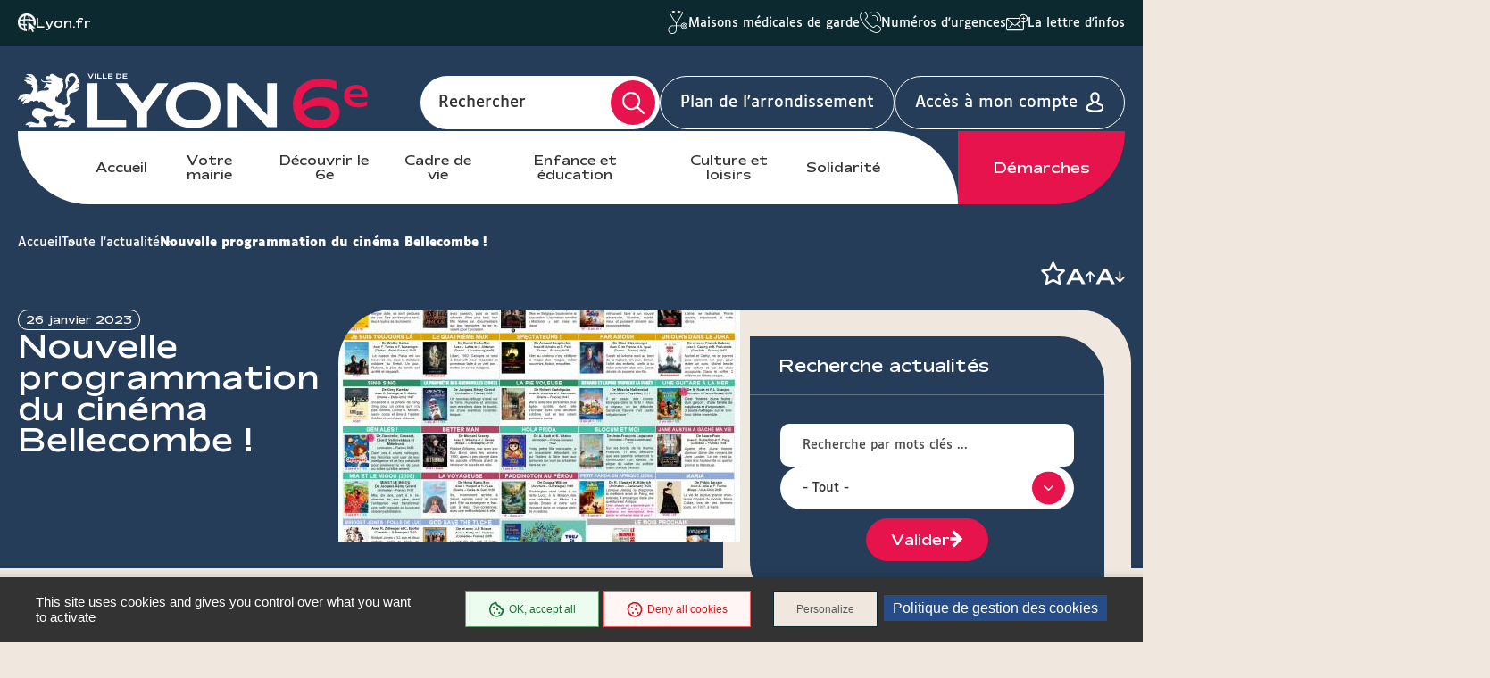

--- FILE ---
content_type: text/html; charset=UTF-8
request_url: https://mairie6.lyon.fr/actualite/culture-loisirs/nouvelle-programmation-du-cinema-bellecombe
body_size: 13093
content:
<!DOCTYPE html>
<html  lang="fr" dir="ltr" prefix="content: http://purl.org/rss/1.0/modules/content/  dc: http://purl.org/dc/terms/  foaf: http://xmlns.com/foaf/0.1/  og: http://ogp.me/ns#  rdfs: http://www.w3.org/2000/01/rdf-schema#  schema: http://schema.org/  sioc: http://rdfs.org/sioc/ns#  sioct: http://rdfs.org/sioc/types#  skos: http://www.w3.org/2004/02/skos/core#  xsd: http://www.w3.org/2001/XMLSchema# ">
<head>
  <meta charset="utf-8" />
<link rel="canonical" href="https://mairie6.lyon.fr/actualite/culture-loisirs/nouvelle-programmation-du-cinema-bellecombe" />
<meta name="Generator" content="Drupal 9 (https://www.drupal.org)" />
<meta name="MobileOptimized" content="width" />
<meta name="HandheldFriendly" content="true" />
<meta name="viewport" content="width=device-width, initial-scale=1.0" />
<link rel="icon" href="/sites/mairie6/files/favicon_15_0.ico" type="image/vnd.microsoft.icon" />
<link rel="alternate" hreflang="fr" href="https://mairie6.lyon.fr/actualite/culture-loisirs/nouvelle-programmation-du-cinema-bellecombe" />

    <title>Nouvelle programmation du cinéma Bellecombe ! | Lyon Mairie du 6</title>
    <link rel="stylesheet" media="all" href="/core/modules/system/css/components/align.module.css?t8t9xs" />
<link rel="stylesheet" media="all" href="/core/modules/system/css/components/fieldgroup.module.css?t8t9xs" />
<link rel="stylesheet" media="all" href="/core/modules/system/css/components/container-inline.module.css?t8t9xs" />
<link rel="stylesheet" media="all" href="/core/modules/system/css/components/clearfix.module.css?t8t9xs" />
<link rel="stylesheet" media="all" href="/core/modules/system/css/components/details.module.css?t8t9xs" />
<link rel="stylesheet" media="all" href="/core/modules/system/css/components/hidden.module.css?t8t9xs" />
<link rel="stylesheet" media="all" href="/core/modules/system/css/components/item-list.module.css?t8t9xs" />
<link rel="stylesheet" media="all" href="/core/modules/system/css/components/js.module.css?t8t9xs" />
<link rel="stylesheet" media="all" href="/core/modules/system/css/components/nowrap.module.css?t8t9xs" />
<link rel="stylesheet" media="all" href="/core/modules/system/css/components/position-container.module.css?t8t9xs" />
<link rel="stylesheet" media="all" href="/core/modules/system/css/components/progress.module.css?t8t9xs" />
<link rel="stylesheet" media="all" href="/core/modules/system/css/components/reset-appearance.module.css?t8t9xs" />
<link rel="stylesheet" media="all" href="/core/modules/system/css/components/resize.module.css?t8t9xs" />
<link rel="stylesheet" media="all" href="/core/modules/system/css/components/sticky-header.module.css?t8t9xs" />
<link rel="stylesheet" media="all" href="/core/modules/system/css/components/system-status-counter.css?t8t9xs" />
<link rel="stylesheet" media="all" href="/core/modules/system/css/components/system-status-report-counters.css?t8t9xs" />
<link rel="stylesheet" media="all" href="/core/modules/system/css/components/system-status-report-general-info.css?t8t9xs" />
<link rel="stylesheet" media="all" href="/core/modules/system/css/components/tablesort.module.css?t8t9xs" />
<link rel="stylesheet" media="all" href="/core/modules/system/css/components/tree-child.module.css?t8t9xs" />
<link rel="stylesheet" media="all" href="/core/modules/views/css/views.module.css?t8t9xs" />
<link rel="stylesheet" media="all" href="/core/modules/filter/css/filter.caption.css?t8t9xs" />
<link rel="stylesheet" media="all" href="/modules/contrib/entity_embed/css/entity_embed.filter.caption.css?t8t9xs" />
<link rel="stylesheet" media="all" href="/modules/contrib/paragraphs/css/paragraphs.unpublished.css?t8t9xs" />
<link rel="stylesheet" media="all" href="/modules/custom/lyonfr_favoris/css/modal.css?t8t9xs" />
<link rel="stylesheet" media="all" href="/modules/custom/tarteaucitron_cookies/css/tarteaucitron.css?t8t9xs" />
<link rel="stylesheet" media="all" href="/modules/custom/tarteaucitron_cookies/css/tarteaucitron_custom.css?t8t9xs" />
<link rel="stylesheet" media="all" href="/themes/custom/lyonfr_mairie/css/core.css?t8t9xs" />
<link rel="stylesheet" media="print" href="/themes/custom/lyonfr_mairie/css/print.css?t8t9xs" />
<link rel="stylesheet" media="all" href="/themes/custom/lyonfr_mairie/css/map.css?t8t9xs" />

      <script type="application/json" data-drupal-selector="drupal-settings-json">{"path":{"baseUrl":"\/","scriptPath":null,"pathPrefix":"","currentPath":"node\/21570","currentPathIsAdmin":false,"isFront":false,"currentLanguage":"fr"},"pluralDelimiter":"\u0003","suppressDeprecationErrors":true,"bootstrap":{"forms_has_error_value_toggle":1,"modal_animation":1,"modal_backdrop":"true","modal_focus_input":1,"modal_keyboard":1,"modal_select_text":1,"modal_show":1,"modal_size":"","popover_enabled":1,"popover_animation":1,"popover_auto_close":1,"popover_container":"body","popover_content":"","popover_delay":"0","popover_html":0,"popover_placement":"right","popover_selector":"","popover_title":"","popover_trigger":"click","tooltip_enabled":1,"tooltip_animation":1,"tooltip_container":"body","tooltip_delay":"0","tooltip_html":0,"tooltip_placement":"auto left","tooltip_selector":"","tooltip_trigger":"hover"},"lyonfr":{"map":"https:\/\/cartes.lyon.fr\/adws\/app\/f44362dd-9509-11e6-9d74-4f886d9d3edc\/index.html","markerUrl":"https:\/\/mairie6.lyon.fr\/themes\/custom\/lyonfr_mairie\/images\/Map_marker_bleu.png"},"connect":true,"tarteaucitron_cookies":{"config":{"privacy_url":"","panel_hashtag":"cookies","cookie_name":"tarteaucitron","orientation":"bottom","group_services":0,"show_alert_small":0,"cookies_list":0,"adblocker_warning":0,"deny_all_cta":1,"accept_all_cta":1,"high_privacy":1,"handle_browser_dnt_request":0,"remove_credit":1,"show_more_info_link":1,"cookie_domain":"","read_more_link":"","mandatory":1,"icon_src":null,"icon_position":"BottomRight","popin_title":"Param\u00e9trer les cookies sur le site de lyon.fr","popin_description":"\u003Cp\u003ELe site lyon.fr et les 9 sites d\u2019arrondissement d\u00e9posent des cookies pour vous proposer une exp\u00e9rience utilisateur adapt\u00e9e avec un acc\u00e8s \u00e0 des pages enrichies de contenus vid\u00e9o et r\u00e9seaux sociaux. Certains Cookies permettent \u00e9galement d\u2019analyser votre navigation en obtenant des statistiques de fr\u00e9quentation anonymes, ceci afin d\u2019am\u00e9liorer notre site web en fonction de vos usages.\u003Cbr \/\u003E\r\nL\u0027\u00e9mission et l\u0027utilisation de cookies par des tiers sont soumises aux politiques de protection de la vie priv\u00e9e de ces m\u00eames tiers. Nous vous informons de l\u0027objet des Cookies sur nos sites et des moyens dont vous disposez pour effectuer des choix \u00e0 l\u0027\u00e9gard de ces derniers.\u003Cbr \/\u003E\r\nVous avez la possibilit\u00e9 d\u2019accepter ou de refuser chacun des Cookies tiers ci-dessous. Ce choix est conserv\u00e9 entre 6 et 13 mois selon les cas, mais vous pouvez changer d\u2019avis \u00e0 tout moment.\u003C\/p\u003E\r\n","cookie_storage_period":"15780000","cookie_management_policy_url":"https:\/\/mairie6.lyon.fr\/politique-de-gestion-des-cookies"},"services":{"adobeanalytics":"","adobeanalyticsdescription":{"value":"","format":"full_html"},"alexa":"","alexadescription":{"value":"","format":"full_html"},"amplitude":"","amplitudedescription":{"value":"","format":"full_html"},"clicky":"","clickydescription":{"value":"","format":"full_html"},"compteur":"","compteurdescription":{"value":"","format":"full_html"},"crazyegg":"","crazyeggdescription":{"value":"","format":"full_html"},"clarity":"","claritydescription":{"value":"","format":"full_html"},"etracker":"","etrackerdescription":{"value":"","format":"full_html"},"ferank_privacy":0,"ferank_privacydescription":{"value":"","format":"full_html"},"firebase":"","firebasedescription":{"value":"","format":"full_html"},"get_plus":"","get_plusdescription":{"value":"","format":"full_html"},"get_quanty":"","get_quantydescription":{"value":"","format":"full_html"},"hotjar_id":"","hotjar_iddescription":null,"hotjar_sv":"","hotjar_svdescription":null,"hubspot":"","hubspotdescription":{"value":"","format":"full_html"},"kameleoon":"","kameleoondescription":{"value":"","format":"full_html"},"koban_url":"","koban_urldescription":{"value":"","format":"full_html"},"koban_api_key":"","koban_api_keydescription":{"value":"","format":"full_html"},"matomodescription":{"value":"","format":"full_html"},"matomoHost":"https:\/\/stats.lyon.cloud-ed.fr\/","matomoId":"50","mautic":"","mauticdescription":{"value":"","format":"full_html"},"simpleanalytics":0,"simpleanalyticsdescription":{"value":"","format":"full_html"},"twitteruwt":"","twitteruwtdescription":{"value":"","format":"full_html"},"visualrevenue":"","visualrevenuedescription":{"value":"","format":"full_html"},"webmecanik":"","webmecanikdescription":{"value":"","format":"full_html"},"xiti":"","xitidescription":{"value":"","format":"full_html"},"yandex_metrica":"","yandex_metricadescription":{"value":"","format":"full_html"},"abtasty":"","abtastydescription":{"value":"","format":"full_html"},"contentsquare":"","contentsquaredescription":{"value":"","format":"full_html"},"google_fonts":"","google_fontsdescription":{"value":"","format":"full_html"},"google_jsapi":0,"google_jsapidescription":{"value":"","format":"full_html"},"onesignal":"","onesignaldescription":null,"pingdom":"","pingdomdescription":{"value":"","format":"full_html"},"recaptcha":"","recaptchadescription":{"value":"","format":"full_html"},"stonly":"","stonlydescription":{"value":"","format":"full_html"},"tagcommander":"","tagcommanderdescription":{"value":"","format":"full_html"},"typekit":"","typekitdescription":{"value":"","format":"full_html"},"twittertimeline":1,"twittertimelinedescription":{"value":"\u003Cp\u003ECe service ne d\u00e9pose pas de cookies.\u003Cbr \/\u003E\r\nL\u2019int\u00e9gration de ces contenus Twitter permet de faire remonter de fa\u00e7on dynamique des infos directement diffus\u00e9es sous forme de liste de tweets.\u003C\/p\u003E\r\n","format":"full_html"},"twitterembed":1,"twitterembeddescription":{"value":"\u003Cp\u003ECe service ne d\u00e9pose pas de cookies.\u003Cbr \/\u003E\r\nL\u2019int\u00e9gration de ces contenus Twitter permet de faire remonter de fa\u00e7on dynamique des infos directement diffus\u00e9es sous forme de tweets.\u003C\/p\u003E\r\n","format":"full_html"},"fbpixel":"","fbpixeldescription":{"value":"","format":"full_html"},"instagram":null,"instagramdescription":null,"facebookpost":null,"facebookpostdescription":null,"purechat":"","purechatdescription":{"value":"","format":"full_html"},"smartsupp":"","smartsuppdescription":{"value":"","format":"full_html"},"tawkto":"","tawktodescription":{"value":"","format":"full_html"},"userlike":"","userlikedescription":{"value":"","format":"full_html"},"zopim":"","zopimdescription":{"value":"","format":"full_html"},"vimeo":1,"vimeodescription":{"value":"\u003Cp\u003ECes Cookies permettent de vous proposer des contenus \u00e9ditoriaux enrichis int\u00e9grant un lecteur vid\u00e9o.\u003C\/p\u003E\r\n","format":"full_html"},"youtube":1,"youtubedescription":{"value":"\u003Cp\u003ECes Cookies permettent de vous proposer des contenus \u00e9ditoriaux enrichis int\u00e9grant un lecteur vid\u00e9o.\u003C\/p\u003E\r\n","format":"full_html"},"dailymotion":0,"dailymotiondescription":{"value":"","format":"full_html"},"soundcloud":0,"soundclouddescription":{"value":"","format":"full_html"},"ausha":0,"aushadescription":{"value":"","format":"full_html"},"calameo":0,"calameodescription":{"value":"","format":"full_html"},"maps_noapi":0,"maps_noapidescription":{"value":"","format":"full_html"}}},"user":{"uid":0,"permissionsHash":"02b6bad36f47d5f3dc0ad75f526993f2c646266f7b5b7df6b6bc90a65be1979f"}}</script>
<script src="/core/misc/drupalSettingsLoader.js?v=9.4.0"></script>
<script src="/modules/custom/tarteaucitron_cookies/js/cdn.js?v=2.3"></script>
<script src="/modules/custom/tarteaucitron_cookies/js/tarteaucitron.js?v=2.3"></script>
<script src="/modules/custom/tarteaucitron_cookies/js/tarteaucitron_init.js?v=2.3"></script>

                  <meta property="og:title" content="Nouvelle programmation du cinéma Bellecombe !" />
                          <meta property="og:image" content=https://mairie6.lyon.fr/sites/mairie6/files/content/2025-01/programme_fevrier_2025.jpg />
        </head>
<body class="is-single-news path-node page-node-type-news has-glyphicons">

  <div class="dialog-off-canvas-main-canvas" data-off-canvas-main-canvas>
    
  <div class="site-wrapper-out">
          <div class="site-wrapper">

                  <nav role="navigation" aria-label="Menu d'évitement" class="menu-skip">
  <p id="menu-skip__label" class="menu-skip__label">Go to:</p>
  <ul class="menu-skip__list" aria-labelledby="menu-skip__label">
    <li class="menu-skip__item">
      <a href="#main">Content</a>
    </li>
  </ul>
</nav>
            <section class="header-link">
    <div class="header-link__wrapper">
      
<div class="header-link__item is-main block block-stratis-common block-header-link clearfix">
  
  
        <span class="header-link__icon" aria-hidden="true">
    <img src="/themes/custom/lyonfr_mairie/images/globe-pointer.png" alt="icon">
  </span>
  <a class="header-link__main" href="https://www.lyon.fr">Lyon.fr</a>

  </div>

              <div id="block-lyonfrtaxonomy">
  
  
  <div class="header-link__switcher js-dropdown">
  <button type="button" class="header-link__current js-dropdown__toggle">
    Lyon pratique <span aria-hidden="true" class="fa-regular fa-chevron-down"></span>
  </button>
  <ul class="header-link__list js-dropdown__block">
            <li class="header-link__item">
          <span class="header-link__icon" aria-hidden="true">
      <img src="/sites/mairie6/files/content/lyon-pratique/2021-03/picto_maisons_medicales_garde.svg" width="24" height="26" alt="  Maisons médicales de garde
" />
    </span>
        <a href="/demarche/sante/trouver-une-maison-medicale-de-garde" class="header-link__link">  Maisons médicales de garde
</a>
  </li>

            <li class="header-link__item">
          <span class="header-link__icon" aria-hidden="true">
      <img src="/sites/mairie6/files/content/lyon-pratique/2021-03/picto-urgences.svg" width="24" height="26" alt="  Numéros d&#039;urgences
" />
    </span>
        <a href="/numeros-durgence" class="header-link__link">  Numéros d&#039;urgences
</a>
  </li>

            <li class="header-link__item">
          <span class="header-link__icon" aria-hidden="true">
      <img src="/sites/mairie6/files/content/lyon-pratique/2021-03/picto_newsletters.svg" width="24" height="26" alt="  La lettre d&#039;infos
" />
    </span>
        <a href="/la-lettre-dinfos-du-6e-arrondissement" class="header-link__link">  La lettre d&#039;infos
</a>
  </li>

      </ul>
</div>

</div>

          </div>
  </section>
          <header class="site-header header" role="banner">
  <div class="header-bar">
    <div class="header-bar__top">
      
<div class="header-bar__logo block block-stratis-common block-header-logo clearfix">
  
  
      

<div class="logo " title="Lyon Mairie du 6 - Site officiel : Accueil" rel="home">
    <span class="logo__image">
              <a href="/">  <img src="/sites/mairie6/files/2025-07/logo-lyon6-header.svg" alt="Lyon Mairie du 6 - Site officiel : Accueil" width="352">
</a>
          </span>
</div>

  </div>

      <div class="header-bar__components">
        <div class="header-bar__search">
          <div class="header-search ">
            <div class="header-search__form">
              <form method="GET" action="/recherche" enctype="multipart/form-data" role="search">
  <div class="header-search__form-input">
    <input name="search_api_fulltext" type="text" placeholder="" title="Rechercher par mots-clés" value="" id="search-field-2">
    <label for="search-field-2">Rechercher</label>
    <input type="hidden" name="type" value="All">
  </div>
  <button type="submit" class="header-search__btn">
    <span class="fa-regular fa-magnifying-glass" aria-hidden="true"></span>
    <span class="ghost"></span>
  </button>
</form>
            </div>
          </div>
        </div>

          
<div class="block block-stratis-common block-header-map-link clearfix">
  
  
        <a href="http://cartes.lyon.fr/plan/?_r=arrondissement&amp;_f_numero=6" class="header-bar__map">Plan de l&#039;arrondissement</a>

  </div>


          <a href="/openid-connect-redirect" class="header-bar__login">
    <span class="header-bar__login-text">Accès à mon compte</span>
  </a>
        <div class="header-bar__menu-btn" id="main-menu">
  <button type="button" class="menu-toggle js-mnv-toggle ">
            <span class="menu-toggle__lines">
                <span class="menu-toggle__line"></span>
                <span class="menu-toggle__line"></span>
                <span class="menu-toggle__line"></span>
            </span>
    <span class="menu-toggle__text js-menu-text">Menu</span>
  </button>
</div>

      </div>
    </div>
    <div class="header-bar__bottom">
        <div class="header-bar__menu">
    <div class="mnv-menu" role="navigation" aria-label="Menu principal">
      <nav class="mnv-menu__nav">
                  <button type="button" class="mnv-menu__close js-mnv-close">
            <span class="mnv-menu__close-text">Fermer</span>
            <span class="mnv-menu__close-icon"><i class="far fa-times"></i></span>
          </button>
          <div class="mnv-menu__wrap">
            <ul class="mnv-menu__list">
                              <li class="mnv-menu__item">
                  <a href="/" class="mnv-menu__link">Accueil</a>
                </li>
                              <li class="mnv-menu__item">
                  <a href="/votre-mairie" class="mnv-menu__link">Votre mairie</a>
                </li>
                              <li class="mnv-menu__item">
                  <a href="/decouvrir-le-6e" class="mnv-menu__link">Découvrir le 6e</a>
                </li>
                              <li class="mnv-menu__item">
                  <a href="/cadre-de-vie" class="mnv-menu__link">Cadre de vie</a>
                </li>
                              <li class="mnv-menu__item">
                  <a href="/enfance-et-education-0" class="mnv-menu__link">Enfance et éducation</a>
                </li>
                              <li class="mnv-menu__item">
                  <a href="/culture-et-loisirs" class="mnv-menu__link">Culture et loisirs</a>
                </li>
                              <li class="mnv-menu__item">
                  <a href="/solidarite" class="mnv-menu__link">Solidarité</a>
                </li>
                          </ul>
          </div>
                
<div class="mnv-menu__link-procedure block block-stratis-common block-header-procedure-link clearfix">
  
  
        <a href="/demarches#anchor-name">Démarches</a>

  </div>

      </nav>
    </div>
  </div>
    </div>
  </div>
</header>
          



        
        
          

                                    <section class="top-of-content">
                <div class="top-of-content__wrapper container -lg">
                    <nav aria-label="Vous êtes ici" class="breadcrumb">
    <ol>
              <li >
                      <a href="/">Accueil</a>
                  </li>
              <li >
                      <a href="/actualites">Toute l&#039;actualité</a>
                  </li>
              <li  class="active">
                      Nouvelle programmation du cinéma Bellecombe !
                  </li>
          </ol>
  </nav>




                  <div class="tools">
            <ul class="tools__list">
        
<li class="tools__item favoris">
  <a role="button" href="#" id="favoris339a416a-61ea-4f30-aae6-8e164ffd07a8" class="tools__btn">
    <span class="sr-only favoris-link">Ajouter/Retirer le favoris</span>
    <span aria-hidden="true" class="fa-regular fa-star"></span>
  </a>
</li>

      </ul>
        <div class="tools__fonts-changer">
      <div class="fonts-changer js-fonts-changer">
        <button class="fonts-changer__button is-increase js-increase js-tooltip" data-content="Augmenter la taille des caractères"></button>
        <button class="fonts-changer__button is-decrease js-decrease js-tooltip" data-content="Réduire la taille des caractères"></button>
      </div>
    </div>
  </div>
                </div>
              </section>
                      
            <main class="site-main" role="main" id="main" tabindex="-1">
    <article class="container-wrapper">
      <div class="container -page -lg">
        <div data-drupal-messages-fallback class="hidden"></div>
      
  

<div data-history-node-id="21570" role="article" about="/actualite/culture-loisirs/nouvelle-programmation-du-cinema-bellecombe" class="site-inner is-sidebar full clearfix">
      <section class="site-content">
              <header class="heading">
          <div class="heading__wrapper container -lg">
                            <div class="heading__content">
    <div class="heading__group">
            <p class="heading__date">26 janvier 2023</p>
    </div>
    
    <h2 class="heading__title">Nouvelle programmation du cinéma Bellecombe !</h2>
    
  </div>

              
                    <div class="heading__image">
      <figure class="heading__figure">
        <picture class="image"><source media="(max-width: 767px)" srcset="data:image/svg+xml,%3Csvg%20xmlns=%22http://www.w3.org/2000/svg%22%20width=%22450%22%20height=%22249%22%20viewBox=%220%200%20450%20249%22%20/%3E" data-srcset="https://mairie6.lyon.fr/sites/mairie6/files/styles/img__450x249__crop_main/public/content/2025-01/programme_fevrier_2025.jpg?itok=Ggiel9_a 1x, https://mairie6.lyon.fr/sites/mairie6/files/styles/img__900x498__crop_main/public/content/2025-01/programme_fevrier_2025.jpg?itok=G77NNkiO 2x"><img show-alt data-src="https://mairie6.lyon.fr/sites/mairie6/files/styles/img__450x260__crop_main/public/content/2025-01/programme_fevrier_2025.jpg?itok=aYIumT9o" class="lazy lazyload" src="data:image/svg+xml,%3Csvg%20xmlns=%22http://www.w3.org/2000/svg%22%20width=%22450%22%20height=%22260%22%20viewBox=%220%200%20450%20260%22%20/%3E" alt="">
  </picture>
      </figure>
    </div>
              
            
          </div>

            <span class="heading__teaser">
          <p>Découvrez le programme du mois de FEVRIER !</p>

<div data-embed-button="documents" data-entity-embed-display="view_mode:media.link" data-entity-type="media" data-entity-uuid="8420b9e7-bc8b-49fb-ab37-9a5daee7065b" data-langcode="fr" data-entity-embed-display-settings="[]" class="embedded-entity"><div>
  
  


  <ul class="field field--media-links">
                                                                                    <li>
              <a href="/sites/mairie6/files/content/documents/2025-01/2025-02_programme_a3_vf.pdf" target="_blank" rel="noopener noreferrer">
                2025-02_programme_a3_vf.pdf
              </a>
            </li>
                              </ul>

</div>
</div>



  </span>

        </header>
      
              <div class="container-fix">
                    <div class="rte paragraph paragraph--type--text-block paragraph--view-mode--default">
            <p> </p>

<p> </p>


      </div>


  
  
      
          </div>
      
      
    </section>
  
            <aside class="sidebar">
          
  
  

                        <section class="filter-news">
    <div class="title-block is-filter">
      <h2 class="title"><span class="title__text">Recherche actualités</span></h2>
    </div>
    <div class="filters is-sidebar" xmlns="http://www.w3.org/1999/html">
      <div class="filters__container container -lg">
        <div class="filters__dropdown">
          <form action="/actualites" method="GET">
            <fieldset>
              <div class="filters__wrapper">
                <div class="filters__fields flex-row ">
                                      <div class="filters__field col-lg-12">
                      <input type="text" name="" id="edit-keys" placeholder="Recherche par mots clés ...">
                    </div>
                                                      <div class="filters__field col-lg-12  select">
                    
<div class="form-item js-form-item form-type-select js-form-type-select form-item-field-main-category js-form-item-field-main-category form-no-label form-group">
  
  
  <select data-drupal-selector="edit-field-main-category-dds-696f50300bb778.78184366" class="form-select form__field js-validator" id="edit-field-main-category-dds-696f50300bb778.78184366" name="field_main_category"><option value="All" selected="selected">- Tout - </option><option value="3037763">Action municipale</option><option value="3037764">Action sociale et solidarité</option><option value="3037778">Alimentation et gastronomie</option><option value="3037770">Appels à projet</option><option value="1033">Cadre de vie</option><option value="3037762">Commerce et économie</option><option value="1059">Culture</option><option value="1081">Démarches et formalités</option><option value="1971">Démocratie ouverte</option><option value="3037789">Droits et égalités</option><option value="1162">Enfance et éducation</option><option value="3037790">Finance et commande publique</option><option value="3037761">Jeunesses</option><option value="1064">Logement et urbanisme</option><option value="2007">Mobilités</option><option value="3037759">Nature en ville</option><option value="3037791">Petite enfance</option><option value="1951">Prévention sécurité</option><option value="1043">Projets urbains</option><option value="1055">Santé</option><option value="1163">Seniors</option><option value="1037">Sport</option><option value="3037760">Transition écologique</option><option value="1461">Vie municipale</option><option value="1066">Votre Mairie</option></select>

  
  
  </div>

                  </div>
                                  </div>
                <div class="filters__buttons">
                  <button type="submit" class="btn filters__button -submit">
                    <span class="btn__text">Valider</span>
                    <span aria-hidden="true">
                    <svg xmlns="http://www.w3.org/2000/svg" width="15" height="20" viewBox="0 0 15 20" fill="none">
                      <path fill-rule="evenodd" clip-rule="evenodd" d="M4.8691 0.5L14.5 10L4.8691 19.5L2.30073 16.9665L7.54758 11.791L0.5 11.791L0.5 8.20823H7.54719L2.30073 3.03308L4.8691 0.5Z" fill="white"/>
                    </svg>
                  </span>
                  </button>
                </div>
              </div>
            </fieldset>
          </form>
        </div>
      </div>
    </div>

  </section>
      </aside>
      
  </div>

          
  

  

  <section class="views-element-container also-read block block-views block-views-blocka-lire-aussi-block-1" id="block-views-block-a-lire-aussi-block-1">
    <div class="container">
      
              <div class="title-block -center">
          <h2 class="title -content">
            <span class="title__text">A lire aussi</span>
          </h2>
        </div>
            

              <div class="form-group"><div class="also-read__container view view-a-lire-aussi view-id-a_lire_aussi view-display-id-block_1 js-view-dom-id-7a7b0592e6e1f26fecdb505d61101957df0fe987a4432833770cb11f6caf5138">
  
    
      
      <button type="button" class="also-read__control -prev">
      <span aria-hidden="true" class="fa-regular fa-chevron-left"></span>
      <span class="ghost">Article précédent</span>
    </button>
    <button type="button" class="also-read__control -next">
      <span aria-hidden="true" class="fa-regular fa-chevron-right"></span>
      <span class="ghost">Article suivant</span>
    </button>
    <div class="also-read__wrapper swiper-container" data-items="9">
      <div class="also-read__carousel-wrapper swiper-wrapper">
        

  <div data-history-node-id="26857" role="article" about="/actualite/culture/exposition-sur-la-voie-des-kami-les-sentiers-du-kumano-kodo" class="news-block__item swiper-slide news a-lire-aussi">
          <picture class="news-block__picture"><source media="(max-width: 767px)" srcset="data:image/svg+xml,%3Csvg%20xmlns=%22http://www.w3.org/2000/svg%22%20width=%22322%22%20height=%22181%22%20viewBox=%220%200%20322%20181%22%20/%3E" data-srcset="https://mairie6.lyon.fr/sites/mairie6/files/styles/img__322x181__crop_main/public/content/2026-01/banniere_site_image_dans_article__0.png?itok=gfOWtANi 1x, https://mairie6.lyon.fr/sites/mairie6/files/styles/img__644x362__crop_main/public/content/2026-01/banniere_site_image_dans_article__0.png?itok=DskruMkh 2x"><img show-alt data-src="https://mairie6.lyon.fr/sites/mairie6/files/styles/img__293x165__crop_main/public/content/2026-01/banniere_site_image_dans_article__0.png?itok=7e6m7Meo" class="lazy lazyload" src="data:image/svg+xml,%3Csvg%20xmlns=%22http://www.w3.org/2000/svg%22%20width=%22293%22%20height=%22165%22%20viewBox=%220%200%20293%20165%22%20/%3E" alt="">
  </picture>
    
      <div class="news-block__content">
          <p class="news-block__category">  Culture
</p>
              <p class="news-block__publication">Publié le : 15 janvier 2026</p>
                
        <h3 class="also-read__title">
          <a href="/actualite/culture/exposition-sur-la-voie-des-kami-les-sentiers-du-kumano-kodo" class="also-read__title-link">
            <span class="underline">Exposition - Sur la voie des Kami – Les sentiers du Kumano Kodo</span>
          </a>
        </h3>
        
      
          <p class="news-block__teaser">  Du 6 au 23 janvier 2026, un voyage visuel et spirituel au cœur de l’un des plus anciens pèlerinages du Japon
</p>
  
  </div>
  </div>


  <div data-history-node-id="26841" role="article" about="/actualite/culture/cinema-bellecombe-programme-janvier-2026" class="news-block__item swiper-slide news a-lire-aussi">
          <picture class="news-block__picture"><source media="(max-width: 767px)" srcset="data:image/svg+xml,%3Csvg%20xmlns=%22http://www.w3.org/2000/svg%22%20width=%22322%22%20height=%22181%22%20viewBox=%220%200%20322%20181%22%20/%3E" data-srcset="https://mairie6.lyon.fr/sites/mairie6/files/styles/img__322x181__crop_main/public/content/2026-01/banniere_site_image_dans_article_.png?itok=yTgCqH9P 1x, https://mairie6.lyon.fr/sites/mairie6/files/styles/img__644x362__crop_main/public/content/2026-01/banniere_site_image_dans_article_.png?itok=IP11jwNH 2x"><img show-alt data-src="https://mairie6.lyon.fr/sites/mairie6/files/styles/img__293x165__crop_main/public/content/2026-01/banniere_site_image_dans_article_.png?itok=uvYPsqQ5" class="lazy lazyload" src="data:image/svg+xml,%3Csvg%20xmlns=%22http://www.w3.org/2000/svg%22%20width=%22293%22%20height=%22165%22%20viewBox=%220%200%20293%20165%22%20/%3E" alt="">
  </picture>
    
      <div class="news-block__content">
          <p class="news-block__category">  Culture
</p>
              <p class="news-block__publication">Publié le : 9 janvier 2026</p>
                
        <h3 class="also-read__title">
          <a href="/actualite/culture/cinema-bellecombe-programme-janvier-2026" class="also-read__title-link">
            <span class="underline">Cinéma Bellecombe - Programme janvier 2026</span>
          </a>
        </h3>
        
      
          <p class="news-block__teaser">  En janvier, le Cinéma Bellecombe vous propose une programmation riche, entre grands rendez-vous, cinéma d’auteur, documentaires et films événement
</p>
  
  </div>
  </div>


  <div data-history-node-id="26684" role="article" about="/actualite/culture/cinema-bellecombe-programme-de-decembre-2025" class="news-block__item swiper-slide news a-lire-aussi">
          <picture class="news-block__picture"><source media="(max-width: 767px)" srcset="data:image/svg+xml,%3Csvg%20xmlns=%22http://www.w3.org/2000/svg%22%20width=%22322%22%20height=%22181%22%20viewBox=%220%200%20322%20181%22%20/%3E" data-srcset="https://mairie6.lyon.fr/sites/mairie6/files/styles/img__322x181__crop_main/public/content/2025-11/banniere_site_image_dans_article__0.png?itok=pKSsELkh 1x, https://mairie6.lyon.fr/sites/mairie6/files/styles/img__644x362__crop_main/public/content/2025-11/banniere_site_image_dans_article__0.png?itok=0IPWgdpP 2x"><img show-alt data-src="https://mairie6.lyon.fr/sites/mairie6/files/styles/img__293x165__crop_main/public/content/2025-11/banniere_site_image_dans_article__0.png?itok=qPhvg-wi" class="lazy lazyload" src="data:image/svg+xml,%3Csvg%20xmlns=%22http://www.w3.org/2000/svg%22%20width=%22293%22%20height=%22165%22%20viewBox=%220%200%20293%20165%22%20/%3E" alt="">
  </picture>
    
      <div class="news-block__content">
          <p class="news-block__category">  Culture
</p>
              <p class="news-block__publication">Publié le : 28 novembre 2025</p>
                
        <h3 class="also-read__title">
          <a href="/actualite/culture/cinema-bellecombe-programme-de-decembre-2025" class="also-read__title-link">
            <span class="underline">Cinéma Bellecombe - Programme de décembre 2025</span>
          </a>
        </h3>
        
      
          <p class="news-block__teaser">   Découvrez le programme cinéma de décembre au Cinéma Bellecombe (Lyon 6) !
</p>
  
  </div>
  </div>


  <div data-history-node-id="26677" role="article" about="/actualite/culture/un-skateur-dans-la-place" class="news-block__item swiper-slide news a-lire-aussi">
          <picture class='news-block__picture'><source srcset='data:image/svg+xml,%3Csvg%20xmlns=%22http://www.w3.org/2000/svg%22%20width=%22322%22%20height=%22181%22%20viewBox=%220%200%20322%20181%22%20/%3E' media='(max-width: 767px)'><img src='data:image/svg+xml,%3Csvg%20xmlns=%22http://www.w3.org/2000/svg%22%20width=%22293%22%20height=%22165%22%20viewBox=%220%200%20293%20165%22%20/%3E' alt="" class='lazy'>
</picture>

    
      <div class="news-block__content">
          <p class="news-block__category">  Culture
</p>
              <p class="news-block__publication">Publié le : 6 novembre 2025</p>
                
        <h3 class="also-read__title">
          <a href="/actualite/culture/un-skateur-dans-la-place" class="also-read__title-link">
            <span class="underline">Un skateur dans la place !</span>
          </a>
        </h3>
        
      
          <p class="news-block__teaser">  A l&#039;occasion de la Fête des Lumières, nous avons rencontré Fred Mortagne, photographe, vidéaste... et skateur.
</p>
  
  </div>
  </div>


  <div data-history-node-id="26673" role="article" about="/actualite/culture/festival-cinema6-2nde-edition" class="news-block__item swiper-slide news a-lire-aussi">
          <picture class="news-block__picture"><source media="(max-width: 767px)" srcset="data:image/svg+xml,%3Csvg%20xmlns=%22http://www.w3.org/2000/svg%22%20width=%22322%22%20height=%22181%22%20viewBox=%220%200%20322%20181%22%20/%3E" data-srcset="https://mairie6.lyon.fr/sites/mairie6/files/styles/img__322x181__crop_main/public/content/2025-11/banniere_site_image_dans_article_.png?itok=q35LqJ_z 1x, https://mairie6.lyon.fr/sites/mairie6/files/styles/img__644x362__crop_main/public/content/2025-11/banniere_site_image_dans_article_.png?itok=uDIREO3g 2x"><img show-alt data-src="https://mairie6.lyon.fr/sites/mairie6/files/styles/img__293x165__crop_main/public/content/2025-11/banniere_site_image_dans_article_.png?itok=hm0ma5f-" class="lazy lazyload" src="data:image/svg+xml,%3Csvg%20xmlns=%22http://www.w3.org/2000/svg%22%20width=%22293%22%20height=%22165%22%20viewBox=%220%200%20293%20165%22%20/%3E" alt="">
  </picture>
    
      <div class="news-block__content">
          <p class="news-block__category">  Culture
</p>
              <p class="news-block__publication">Publié le : 6 novembre 2025</p>
                
        <h3 class="also-read__title">
          <a href="/actualite/culture/festival-cinema6-2nde-edition" class="also-read__title-link">
            <span class="underline">4e édition du Festival du Film CinéMa6</span>
          </a>
        </h3>
        
      
          <p class="news-block__teaser">  La Mairie du 6e vous donne rendez-vous pour la Quatrième Édition du Festival du Film CinéMa6 !
</p>
  
  </div>
  </div>


  <div data-history-node-id="26667" role="article" about="/actualite/culture/je-suis-quand-meme-fier-de-bosser-la-maison" class="news-block__item swiper-slide news a-lire-aussi">
          <picture class='news-block__picture'><source srcset='data:image/svg+xml,%3Csvg%20xmlns=%22http://www.w3.org/2000/svg%22%20width=%22322%22%20height=%22181%22%20viewBox=%220%200%20322%20181%22%20/%3E' media='(max-width: 767px)'><img src='data:image/svg+xml,%3Csvg%20xmlns=%22http://www.w3.org/2000/svg%22%20width=%22293%22%20height=%22165%22%20viewBox=%220%200%20293%20165%22%20/%3E' alt="" class='lazy'>
</picture>

    
      <div class="news-block__content">
          <p class="news-block__category">  Culture
</p>
              <p class="news-block__publication">Publié le : 28 octobre 2025</p>
                
        <h3 class="also-read__title">
          <a href="/actualite/culture/je-suis-quand-meme-fier-de-bosser-la-maison" class="also-read__title-link">
            <span class="underline">&quot;Je suis quand même fier de bosser à la maison&quot;</span>
          </a>
        </h3>
        
      
          <p class="news-block__teaser">  Alexandre Astier se confie sur sa collaboration avec l&#039;ONL à l&#039;occasion de la sortie du nouveau Kaamelott.
</p>
  
  </div>
  </div>


  <div data-history-node-id="26657" role="article" about="/actualite/culture/exposition-ma-mere-et-moi-de-hom-nguyen" class="news-block__item swiper-slide news a-lire-aussi">
          <picture class="news-block__picture"><source media="(max-width: 767px)" srcset="data:image/svg+xml,%3Csvg%20xmlns=%22http://www.w3.org/2000/svg%22%20width=%22322%22%20height=%22181%22%20viewBox=%220%200%20322%20181%22%20/%3E" data-srcset="https://mairie6.lyon.fr/sites/mairie6/files/styles/img__322x181__crop_main/public/content/2025-10/banniere_site_image_dans_article_homnguyen.png?itok=Yzhx123p 1x, https://mairie6.lyon.fr/sites/mairie6/files/styles/img__644x362__crop_main/public/content/2025-10/banniere_site_image_dans_article_homnguyen.png?itok=DaTUdnJf 2x"><img show-alt data-src="https://mairie6.lyon.fr/sites/mairie6/files/styles/img__293x165__crop_main/public/content/2025-10/banniere_site_image_dans_article_homnguyen.png?itok=bQ1zlSjV" class="lazy lazyload" src="data:image/svg+xml,%3Csvg%20xmlns=%22http://www.w3.org/2000/svg%22%20width=%22293%22%20height=%22165%22%20viewBox=%220%200%20293%20165%22%20/%3E" alt="">
  </picture>
    
      <div class="news-block__content">
          <p class="news-block__category">  Culture
</p>
              <p class="news-block__publication">Publié le : 23 octobre 2025</p>
                
        <h3 class="also-read__title">
          <a href="/actualite/culture/exposition-ma-mere-et-moi-de-hom-nguyen" class="also-read__title-link">
            <span class="underline">Exposition &quot;Ma mère et Moi&quot; de Hom NGUYEN</span>
          </a>
        </h3>
        
      
          <p class="news-block__teaser">  &quot;Ma Mère et Moi&quot; - une exposition de Hom Nguyen
</p>
  
  </div>
  </div>


  <div data-history-node-id="26641" role="article" about="/actualite/culture/la-compagnie-facettes-sinstalle-la-mediatheque-de-vaise" class="news-block__item swiper-slide news a-lire-aussi">
          <picture class='news-block__picture'><source srcset='data:image/svg+xml,%3Csvg%20xmlns=%22http://www.w3.org/2000/svg%22%20width=%22322%22%20height=%22181%22%20viewBox=%220%200%20322%20181%22%20/%3E' media='(max-width: 767px)'><img src='data:image/svg+xml,%3Csvg%20xmlns=%22http://www.w3.org/2000/svg%22%20width=%22293%22%20height=%22165%22%20viewBox=%220%200%20293%20165%22%20/%3E' alt="" class='lazy'>
</picture>

    
      <div class="news-block__content">
          <p class="news-block__category">  Culture
</p>
              <p class="news-block__publication">Publié le : 15 octobre 2025</p>
                
        <h3 class="also-read__title">
          <a href="/actualite/culture/la-compagnie-facettes-sinstalle-la-mediatheque-de-vaise" class="also-read__title-link">
            <span class="underline">La compagnie Facettes s&#039;installe à la médiathèque de Vaise !</span>
          </a>
        </h3>
        
      
          <p class="news-block__teaser">   Du 4 novembre au 20 décembre 2025, la médiathèque de Vaise accueille en résidence la compagnie Facettes...
</p>
  
  </div>
  </div>


  <div data-history-node-id="13600" role="article" about="/actualite/culture/les-vacances-dautomne-cote-culture" class="news-block__item swiper-slide news a-lire-aussi">
          <picture class="news-block__picture"><source media="(max-width: 767px)" srcset="data:image/svg+xml,%3Csvg%20xmlns=%22http://www.w3.org/2000/svg%22%20width=%22322%22%20height=%22181%22%20viewBox=%220%200%20322%20181%22%20/%3E" data-srcset="https://mairie6.lyon.fr/sites/mairie6/files/styles/img__322x181__crop_main/public/content/2025-09/vacances-automne-culture-p.webp?itok=gbmJmQl2 1x, https://mairie6.lyon.fr/sites/mairie6/files/styles/img__644x362__crop_main/public/content/2025-09/vacances-automne-culture-p.webp?itok=BOgTNEPU 2x"><img show-alt data-src="https://mairie6.lyon.fr/sites/mairie6/files/styles/img__293x165__crop_main/public/content/2025-09/vacances-automne-culture-p.webp?itok=vx-wwrQ-" class="lazy lazyload" src="data:image/svg+xml,%3Csvg%20xmlns=%22http://www.w3.org/2000/svg%22%20width=%22293%22%20height=%22165%22%20viewBox=%220%200%20293%20165%22%20/%3E" alt="">
  </picture>
    
      <div class="news-block__content">
          <p class="news-block__category">  Culture
</p>
              <p class="news-block__publication">Publié le : 9 octobre 2025</p>
                
        <h3 class="also-read__title">
          <a href="/actualite/culture/les-vacances-dautomne-cote-culture" class="also-read__title-link">
            <span class="underline">Les vacances d&#039;automne côté culture</span>
          </a>
        </h3>
        
      
          <p class="news-block__teaser">  Les vacances d&#039;automne, du 18 octobre au 2 novembre 2025, sont l’occasion d’une riche programmation culturelle à destination des plus jeunes.
</p>
  
  </div>
  </div>

      </div>
    </div>
    <div class="also-read__pagination swiper-pagination"></div>
  
          </div>
</div>

          </div>
  </section>


                      </div>
    </article>
  </main>

        
                    <footer class="site-footer footer" role="contentinfo">
    <div class="container footer__wrapper">
        
<div class="block block-stratis-common block-footer-logo clearfix">
  
  
          <div class="footer__logo">
          <a href="/"><img src="/sites/mairie6/files/2025-07/arrondissementlogo-lyon-6_0.svg" alt="Lyon Mairie du 6 - Site officiel : Accueil"></a>
      </div>

  </div>

              <div class="site-infos">
          
<div class="site-infos__col is-first block block-stratis-common block-site-infos clearfix">
  
  
        <address class="site-infos__listitems">
          <p class="site-infos__item -name">Mairie du 6e arrondissement</p>
              <p class="site-infos__item -address">
        <span class="ghost">Adresse:</span>
        58 rue de Sèze<br />
69466 Lyon cedex 06
      </p>
      </address>
  <div class="site-infos__schedules">
                  <a href="https://mairie6.lyon.fr/lieu/mairies/mairie-du-6e-arrondissement" class="site-infos__schedule">Horaires</a>
            </div>

  </div>

          
<div class="site-infos__col is-second block block-stratis-common block-site-infos-second clearfix">
  
  
      
      <p class="site-infos__item -phone">
      <span class="site-infos__icon" aria-hidden="true">
        <svg xmlns="http://www.w3.org/2000/svg" width="28" height="23" viewBox="0 0 28 23" fill="none">
          <path d="M25.1485 7.12811H19.181V2.28845C19.181 1.02924 18.1463 0 16.8926 0H2.95396C1.70025 0 0.665527 1.03473 0.665527 2.28845V10.6758C0.665527 11.9349 1.70025 12.9642 2.95396 12.9642H4.31169L6.01981 15.2527C6.11288 15.4114 6.30997 15.4771 6.50159 15.4771C6.6932 15.4771 6.85744 15.384 6.98336 15.2527L8.69147 12.9642H8.94878V17.8039C8.94878 19.0631 9.98351 20.0923 11.2372 20.0923H19.4274L21.1355 22.3808C21.2286 22.5396 21.4257 22.6053 21.6173 22.6053C21.8089 22.6053 21.9732 22.5121 22.0991 22.3808L23.8072 20.0923H25.1649C26.4241 20.0923 27.4533 19.0576 27.4533 17.8039V9.42206C27.4698 8.15738 26.4405 7.12811 25.1485 7.12811ZM8.37942 11.7707C8.1878 11.7707 8.02356 11.8638 7.89764 11.9952L6.47969 13.8621L5.06173 11.9952C4.96866 11.8364 4.77157 11.7707 4.57996 11.7707H2.89375C2.28057 11.7707 1.79879 11.2889 1.79879 10.6758V2.28845C1.79879 1.67526 2.28057 1.19348 2.89375 1.19348H16.8269C17.4401 1.19348 17.9219 1.67526 17.9219 2.28845V10.6758C17.9219 11.2889 17.4401 11.7707 16.8269 11.7707H8.37942ZM26.2763 17.8039C26.2763 18.4171 25.7945 18.8988 25.1813 18.8988H23.5006C23.309 18.8988 23.1447 18.9919 23.0188 19.1233L21.6009 20.9902L20.1829 19.1233C20.0898 18.9645 19.8928 18.8988 19.7011 18.8988H11.2482C10.635 18.8988 10.1532 18.4171 10.1532 17.8039V12.9642H16.8926C17.3415 12.9642 17.7631 12.8383 18.1189 12.6083H22.6356C22.9586 12.6083 23.2159 12.351 23.2159 12.028C23.2159 11.705 22.9586 11.4477 22.6356 11.4477H19.088C19.181 11.2232 19.2139 10.9659 19.2139 10.6758V8.35446H25.1813C25.7945 8.35446 26.2763 8.83624 26.2763 9.4494V17.8039ZM23.1831 15.3512C23.1831 15.6742 22.9257 15.9315 22.6027 15.9315H13.8268C13.5038 15.9315 13.2464 15.6742 13.2464 15.3512C13.2464 15.0282 13.5038 14.7709 13.8268 14.7709H22.6027C22.9203 14.7709 23.1831 15.0337 23.1831 15.3512ZM14.2428 8.80341H5.50519C5.18217 8.80341 4.92487 8.54608 4.92487 8.22308C4.92487 7.90005 5.18217 7.64273 5.50519 7.64273H14.2428C14.5658 7.64273 14.8232 7.90005 14.8232 8.22308C14.856 8.54608 14.5658 8.80341 14.2428 8.80341ZM4.92487 4.87253C4.92487 4.54953 5.18217 4.29221 5.50519 4.29221H10.7609C11.0839 4.29221 11.3412 4.54953 11.3412 4.87253C11.3412 5.19553 11.0839 5.45285 10.7609 5.45285H5.50518C5.18217 5.45285 4.92487 5.19553 4.92487 4.87253Z" fill="#E6134D"></path>
        </svg>
      </span>
      <a href="tel:33(0)472831500" title="33 (0)4 72 83 15 00">33 (0)4 72 83 15 00</a>
    </p>
  
      <p class="site-infos__item -phone">
      <span class="site-infos__icon" aria-hidden="true">
        <svg xmlns="http://www.w3.org/2000/svg" width="22" height="22" viewBox="0 0 22 22" fill="none">
          <path d="M17.0526 13.4576C16.6256 13.0142 16.1164 12.7788 15.5744 12.7788C15.0379 12.7788 14.5178 13.0087 14.0743 13.4522L12.6892 14.8318C12.5743 14.7715 12.4593 14.7113 12.3498 14.6566C12.191 14.58 12.0432 14.5033 11.9173 14.4267C10.6198 13.6054 9.44273 12.5324 8.31494 11.1418C7.76747 10.452 7.40066 9.86621 7.1324 9.27494C7.49374 8.94645 7.82222 8.607 8.15069 8.27851C8.27114 8.15809 8.39706 8.02668 8.5175 7.90622C9.43726 6.98649 9.43726 5.793 8.5175 4.87323L7.32402 3.67972C7.18715 3.54285 7.05028 3.40601 6.91889 3.26365C6.6561 2.9899 6.38236 2.7107 6.09768 2.44791C5.66517 2.02637 5.15603 1.80188 4.62497 1.80188C4.08846 1.80188 3.57383 2.02637 3.13586 2.44791L3.1249 2.45887L1.63578 3.95896C1.07188 4.51737 0.754342 5.20173 0.683175 5.99555C0.579156 7.27665 0.956917 8.46466 1.2416 9.24756C1.95331 11.1637 3.00993 12.9375 4.59213 14.8373C6.50829 17.1257 8.81861 18.9378 11.4574 20.2135C12.4648 20.6898 13.8116 21.2537 15.3116 21.3522C15.4047 21.3577 15.4978 21.3632 15.5854 21.3632C16.5982 21.3632 17.4468 21.0018 18.1147 20.2792C18.1202 20.2682 18.1256 20.2682 18.1311 20.2573C18.3611 19.9835 18.6238 19.7317 18.8976 19.4634C19.0837 19.2828 19.2808 19.0966 19.4669 18.8995C19.8995 18.4506 20.1294 17.925 20.1294 17.383C20.1294 16.841 19.8995 16.3209 19.456 15.8829L17.0526 13.4576ZM18.6184 18.0674C18.6129 18.0674 18.6129 18.0728 18.6184 18.0674C18.4486 18.2535 18.2735 18.4178 18.0818 18.6039C17.7972 18.8776 17.507 19.1623 17.2387 19.4799C16.7953 19.9507 16.2752 20.1751 15.5909 20.1751C15.5251 20.1751 15.454 20.1751 15.3883 20.1697C14.0853 20.0876 12.8809 19.5784 11.9721 19.1459C9.49201 17.9469 7.31854 16.2443 5.50641 14.0818C4.01727 12.286 3.02088 10.6217 2.35844 8.83149C1.95331 7.74201 1.80002 6.89341 1.86572 6.08863C1.90952 5.57398 2.1066 5.15244 2.46793 4.78565L3.96253 3.29102C4.17605 3.08844 4.406 2.97898 4.63045 2.97898C4.90419 2.97898 5.12865 3.14319 5.271 3.28556L5.28194 3.29651C5.55021 3.54834 5.80204 3.80564 6.07031 4.07941C6.20718 4.22174 6.34404 4.35859 6.48637 4.50644L7.67988 5.69992C8.14523 6.16526 8.14523 6.59229 7.67988 7.05765L7.30211 7.43543C6.9353 7.81318 6.58492 8.16355 6.2017 8.50296C6.19074 8.51392 6.18527 8.51392 6.17979 8.52488C5.80204 8.90262 5.87322 9.26944 5.94986 9.52127L5.96082 9.55964C6.27287 10.3151 6.71085 11.0214 7.37329 11.87L7.37876 11.8754C8.58867 13.3646 9.86429 14.5252 11.2658 15.4121C11.4465 15.5271 11.6272 15.6202 11.8023 15.7077C11.9611 15.7844 12.1089 15.8611 12.2348 15.9377C12.2513 15.9486 12.2677 15.9596 12.2896 15.9706C12.4374 16.0472 12.5798 16.0801 12.7221 16.0801C13.0834 16.0801 13.3134 15.8501 13.39 15.7789L14.8901 14.2788C15.0379 14.131 15.2733 13.9504 15.5525 13.9504C15.8263 13.9504 16.0453 14.1201 16.1821 14.2679L18.6019 16.6877C19.0673 17.1476 19.0673 17.6075 18.6184 18.0674ZM11.868 5.54114C13.0177 5.73276 14.0579 6.27475 14.8901 7.10694C15.7222 7.93909 16.2588 8.97928 16.4559 10.129C16.5051 10.4191 16.7515 10.6217 17.0362 10.6217C17.069 10.6217 17.1019 10.6162 17.1347 10.6108C17.4577 10.556 17.6712 10.2494 17.622 9.92643C17.3866 8.53583 16.7296 7.27115 15.7277 6.26929C14.7258 5.2674 13.4612 4.61045 12.0706 4.37503C11.7476 4.32029 11.4465 4.53925 11.3863 4.85679C11.3315 5.17435 11.5396 5.48639 11.868 5.54114ZM21.3776 9.75672C20.9889 7.46824 19.9104 5.38785 18.257 3.73447C16.6037 2.08112 14.5233 1.00257 12.2348 0.613865C11.9173 0.559117 11.6107 0.778111 11.556 1.09565C11.5012 1.41867 11.7202 1.71976 12.0432 1.78C14.0853 2.12491 15.9467 3.09394 17.4249 4.57212C18.9031 6.0503 19.8666 7.91172 20.217 9.9538C20.2663 10.244 20.5126 10.4465 20.7973 10.4465C20.8302 10.4465 20.863 10.441 20.8959 10.4356C21.2189 10.3808 21.4379 10.0742 21.3776 9.75672Z" fill="#E6134D"></path>
        </svg>
      </span>
      <a href="https://e-services3.lyon.fr/formulaire/jsp/site/Portal.jsp?page=form&amp;id_form=22" title="Contactez-nous">Contactez-nous</a>
    </p>
  
      <p class="site-infos__item -mail">
      <span class="site-infos__icon" aria-hidden="true">
        <svg xmlns="http://www.w3.org/2000/svg" width="22" height="17" viewBox="0 0 22 17" fill="none">
          <path d="M19.2467 0.306641H3.25507C1.82617 0.306641 0.665527 1.46732 0.665527 2.89621V13.8293C0.665527 15.2582 1.82617 16.4188 3.25507 16.4188H19.2467C20.6756 16.4188 21.8363 15.2582 21.8363 13.8293V2.90167C21.8363 1.47278 20.6756 0.306641 19.2467 0.306641ZM20.6537 13.8293C20.6537 14.6067 20.0241 15.2363 19.2467 15.2363H3.25507C2.47766 15.2363 1.84807 14.6067 1.84807 13.8293V2.90167C1.84807 2.12427 2.47766 1.49469 3.25507 1.49469H19.2467C20.0241 1.49469 20.6537 2.12427 20.6537 2.90167V13.8293Z" fill="#E6134D"></path>
          <path d="M14.013 8.22315L19.1921 3.58057C19.4329 3.36157 19.4548 2.98926 19.2359 2.74292C19.0169 2.50202 18.6446 2.4801 18.3982 2.6991L11.2592 9.10456L9.86861 7.86182L9.85765 7.85083C9.82481 7.818 9.79743 7.79608 9.75911 7.76874L4.09278 2.6991C3.84642 2.4801 3.47413 2.50202 3.25514 2.74835C3.03615 2.99469 3.05805 3.36701 3.30441 3.586L8.54372 8.26691L3.32631 13.1504C3.0909 13.3749 3.07447 13.7471 3.29894 13.988C3.41938 14.1085 3.57268 14.1741 3.73144 14.1741C3.87379 14.1741 4.0216 14.1194 4.13657 14.0154L9.43063 9.06073L10.865 10.3419C10.98 10.4404 11.1168 10.4897 11.2592 10.4897C11.4015 10.4897 11.5439 10.4349 11.6534 10.3364L13.1315 9.01148L18.3982 14.0154C18.5132 14.1249 18.661 14.1796 18.8034 14.1796C18.9621 14.1796 19.1154 14.1194 19.2304 13.9935C19.4548 13.7581 19.4439 13.3803 19.2085 13.1558L14.013 8.22315Z" fill="#E6134D"></path>
        </svg>
      </span>
      <a href="https://mairie6.lyon.fr/la-lettre-dinfos-du-6e-arrondissement" title="Inscrivez-vous à la lettre d&#039;infos de la mairie du 6e">Inscrivez-vous à la lettre d&#039;infos de la mairie du 6e</a>
    </p>
  
  </div>

                      <div id="block-lyonfrtaxonomy-2" class="site-infos__col block block-lyonfr-taxonomy-block clearfix">
  
  <h3 class="site-infos__social-title">Suivez-nous</h3>
  
      <ul class="social-networks">
      

<li about="https://www.facebook.com/Mairie6Lyon" class="social-networks__item">
  
  
  <a href="https://www.facebook.com/Mairie6Lyon" title="Notre Facebook" target="_blank" class="social-networks__link">
    <span class="fab fa-facebook-f" aria-hidden="true"></span>
    <span class="ghost">Notre Facebook</span>
  </a>
</li>

      

<li about="https://twitter.com/Mairie6Lyon" class="social-networks__item">
  
  
  <a href="https://twitter.com/Mairie6Lyon" title="Notre Twitter" target="_blank" class="social-networks__link">
    <span class="fa-brands fa-x-twitter" aria-hidden="true"></span>
    <span class="ghost">Notre Twitter</span>
  </a>
</li>

  </ul>

  </div>

                  </div>
                    
<nav  id="block-lyonfr-mairie-footer" class="menu-cross block block-system block-system-menu-blockfooter clearfix LAME-arr-essentiel gris" role="navigation" aria-labelledby="block-lyonfr-mairie-footer-menu" id="block-lyonfr-mairie-footer" class="menu-cross block block-system block-system-menu-blockfooter clearfix LAME-arr-essentiel gris">
            
  <h2 class="visually-hidden" id="block-lyonfr-mairie-footer-menu">Footer menu</h2>
  

        
      <ul class="menu menu-cross__listitems menu--footer nav">
                              <li class="menu-cross__item">
                                        <a href="/actualites" target="" rel="" title="Accéder à la liste des actualités" data-drupal-link-system-path="actualites">Actualités</a>
                  </li>
                              <li class="menu-cross__item">
                                        <a href="/agenda" target="" rel="" data-drupal-link-system-path="agenda">Agenda</a>
                  </li>
                              <li class="menu-cross__item">
                                        <a href="/equipements" target="" rel="" data-drupal-link-system-path="equipements">Equipements</a>
                  </li>
                              <li class="menu-cross__item">
                                        <a href="/demarches" target="" rel="" data-drupal-link-system-path="demarches">Démarches</a>
                  </li>
                              <li class="menu-cross__item">
                                        <a href="/associations" target="" rel="" data-drupal-link-system-path="associations">Associations</a>
                  </li>
                              <li class="menu-cross__item">
                                        <a href="/" target="" rel="" data-drupal-link-system-path="&lt;front&gt;">Accessibilité</a>
                  </li>
                              <li class="menu-cross__item">
                                        <a href="/plan-de-site" target="" rel="" data-drupal-link-system-path="sitemap">Plan du site</a>
                  </li>
                              <li class="menu-cross__item">
                                        <a href="/mentions-legales" target="" rel="" data-drupal-link-system-path="node/10098">Mentions légales</a>
                  </li>
                              <li class="menu-cross__item">
                                        <a href="/protection-des-donnees" target="" rel="" data-drupal-link-system-path="node/13620">Protection des données</a>
                  </li>
                              <li class="menu-cross__item">
                                        <a href="/politique-de-gestion-des-cookies" target="" rel="" data-drupal-link-system-path="node/13534">Politique de gestion des Cookies</a>
                  </li>
                              <li class="menu-cross__item">
                                        <a href="#cookies" target="" rel="">Cookies</a>
                  </li>
          </ul>
  

  </nav>


          </div>
  </footer>
  <div class="site-hidden"></div>
              </div>
    
    
  </div>

  </div>

<style>
      :root {
        --color-1--1: #253D58;
      }
    </style>

<script src="/core/assets/vendor/jquery/jquery.min.js?v=3.6.0"></script>
<script src="/core/assets/vendor/underscore/underscore-min.js?v=1.13.3"></script>
<script src="/sites/mairie6/files/languages/fr_QH08FMh1VyHxnmEK5Nr4ybLbWst9F6Z594D1PLssYiQ.js?t8t9xs"></script>
<script src="/core/misc/drupal.js?v=9.4.0"></script>
<script src="/core/misc/drupal.init.js?v=9.4.0"></script>
<script src="/themes/contrib/bootstrap/js/drupal.bootstrap.js?t8t9xs"></script>
<script src="/themes/contrib/bootstrap/js/attributes.js?t8t9xs"></script>
<script src="/themes/contrib/bootstrap/js/theme.js?t8t9xs"></script>
<script src="/themes/custom/lyonfr_mairie/js/map/angular.min.js?t8t9xs"></script>
<script src="/themes/custom/lyonfr_mairie/js/map/angular-sanitize.min.js?t8t9xs"></script>
<script src="/themes/custom/lyonfr_mairie/js/map/ol.js?t8t9xs"></script>
<script src="/themes/custom/lyonfr_mairie/js/map/angular-openlayers-directive.min.js?t8t9xs"></script>
<script src="/themes/custom/lyonfr_mairie/js/map/stratis-map.min.js?t8t9xs"></script>
<script src="/themes/custom/lyonfr_mairie/js/core.bundle.js?t8t9xs"></script>
<script src="/themes/contrib/bootstrap/js/popover.js?t8t9xs"></script>
<script src="/themes/contrib/bootstrap/js/tooltip.js?t8t9xs"></script>
<script src="/modules/custom/lyonfr_favoris/js/bootstrap.js?t8t9xs"></script>
<script src="/modules/custom/lyonfr_favoris/js/add-remove-favorites.js?t8t9xs"></script>
<script src="/modules/custom/lyonfr_favoris/js/bootbox.min.js?t8t9xs"></script>

</body>
</html>


--- FILE ---
content_type: image/svg+xml
request_url: https://mairie6.lyon.fr/sites/mairie6/files/2025-07/logo-lyon6-header.svg
body_size: 4079
content:
<svg width="353" height="57" viewBox="0 0 353 57" fill="none" xmlns="http://www.w3.org/2000/svg">
<path d="M277.421 31.448C277.421 16.344 288.429 5.72 305.709 5.72C310.957 5.72 317.101 6.68 321.133 8.152L321.325 17.112C317.101 14.872 311.533 13.72 306.157 13.72C293.357 13.72 286.381 20.12 286.381 30.808C286.381 31.448 286.381 32.024 286.445 32.6C291.821 27.928 297.709 24.792 305.901 24.792C317.229 24.792 324.717 30.68 324.717 39.576C324.717 49.24 315.885 56.216 303.597 56.216C287.405 56.216 277.421 47.128 277.421 31.448ZM287.981 39.064C290.477 44.632 296.045 47.576 304.301 47.576C311.213 47.576 315.757 44.696 315.757 40.28C315.757 35.928 311.405 33.368 303.853 33.368C297.517 33.368 292.013 35.288 287.981 39.064Z" fill="#E6134D"/>
<path d="M328.992 23.2864C328.992 16.2976 333.753 11.8432 341.165 11.8432C348.038 11.8432 352.608 15.76 352.608 21.8272V24.592H334.675C335.443 28.1248 338.63 30.1984 343.776 30.1984C346.656 30.1984 349.459 29.6224 352.57 28.6624L351.993 33.1168C349.574 34.1152 346.541 34.8064 343.008 34.8064C334.521 34.8064 328.992 30.2752 328.992 23.2864ZM347.27 21.136C347.117 17.7952 345.005 16.144 341.126 16.144C337.133 16.144 334.829 17.872 334.598 21.136H347.27Z" fill="#E6134D"/>
<g clip-path="url(#clip0_1570_11110)">
<path d="M80.2145 10.1973H70.3164V54.9267H109.291V47.1759H80.2145V10.1973Z" fill="white"/>
<path d="M140.441 10.1973L125.456 30.5947L110.283 10.1973H98.6445L120.379 39.1817V54.9267H130.284V39.1817L151.895 10.1973H140.441Z" fill="white"/>
<path d="M176.855 48.1288C166.161 48.1288 159.237 42.0442 159.237 32.5617C159.237 23.0791 166.161 16.9383 176.855 16.9383C187.549 16.9383 194.467 23.0822 194.467 32.5617C194.467 42.0411 187.543 48.1288 176.846 48.1288M176.846 9.1875C160.02 9.1875 149.342 18.4298 149.342 32.5617C149.342 46.7559 160.039 55.9982 176.846 55.9982C193.652 55.9982 204.349 46.7559 204.349 32.5617C204.349 18.4298 193.652 9.1875 176.846 9.1875Z" fill="white"/>
<path d="M251.533 10.1973V42.7607L221.107 10.1973H211.216V54.9267H221.107V22.3633L251.533 54.9267H261.425V10.1973H251.533Z" fill="white"/>
<path d="M62.2802 9.277C61.7593 10.3909 60.9503 11.1929 59.1221 11.0899C63.2509 9.66079 62.6814 4.89298 60.7659 3.96937C61.1704 4.86177 61.2027 6.19414 60.52 6.61538C60.5979 5.44444 60.3483 4.27481 59.7974 3.22865C59.2464 2.18249 58.4142 1.29818 57.3878 0.668097C55.0354 -0.66739 51.7964 0.143885 49.9941 2.11903C48.1918 4.09418 47.687 6.93989 48.1303 9.53598C48.3277 10.6905 48.6933 11.8232 48.7613 12.9902C48.8292 14.1572 48.5316 15.4271 47.6255 16.2041C51.8903 15.19 49.8647 11.2116 50.1203 7.62012C50.7674 8.55621 51.9356 8.86824 52.3853 8.96809C51.2366 7.57644 50.7092 5.93828 51.5214 4.22211C51.6508 4.09106 51.7932 3.96001 51.9453 3.83207C53.2946 2.71813 55.3654 2.46227 56.7989 3.4826C58.132 4.43429 60.863 6.95237 52.505 14.4754C43.6844 22.4072 56.1808 32.3422 45.9138 32.5731C41.7397 28.8756 34.7764 29.8148 39.1511 23.0282C39.1043 23.2378 39.1062 23.4548 39.1565 23.6636C39.2069 23.8725 39.3046 24.068 39.4425 24.2362C39.5804 24.4044 39.7552 24.541 39.9543 24.6364C40.1534 24.7319 40.372 24.7836 40.5943 24.788C38.4813 21.1997 49.4861 18.2354 44.8007 7.44851L46.8134 5.82283L44.1698 5.64185L45.1987 4.9741C38.0639 5.04275 36.3134 -1.28834 32.9191 1.12053C32.0034 1.77268 32.3399 3.12065 32.3399 3.12065C30.5085 2.68693 28.6091 3.12065 27.7646 3.389L29.3339 7.26129C30.2237 6.86189 31.9613 6.61538 32.9223 6.81508C33.2587 6.88464 33.5773 7.01814 33.8595 7.2078C34.1418 7.39746 34.382 7.63946 34.5661 7.91967C34.2145 7.81958 33.8536 7.75271 33.4886 7.71997C32.2234 7.61076 30.9582 7.85103 29.706 8.032C28.4538 8.21298 27.1595 8.36587 25.9299 8.06944C25.3395 7.96537 24.8083 7.65826 24.435 7.20512C24.1114 6.73395 24.092 6.01004 24.5515 5.64497C23.8267 5.89147 23.4837 6.77764 23.7102 7.48595C23.8451 7.83581 24.0609 8.15141 24.3412 8.40878C24.6216 8.66614 24.9591 8.85849 25.328 8.97121C26.0608 9.19428 26.8247 9.30793 27.5931 9.3082L31.4404 9.49542C32.0939 9.49163 32.7431 9.59721 33.3592 9.80745C33.6479 9.92645 33.9088 10.1005 34.126 10.3192C33.9964 10.4385 33.8531 10.5432 33.6989 10.6312C32.9816 11.0067 32.1553 11.1417 31.3498 11.015C30.5473 10.9152 29.6834 10.391 28.9262 10.1039L25.8619 15.5394C27.9328 14.3974 31.5213 14.5472 31.3951 15.8733C31.0715 19.3056 22.0729 15.9076 19.8596 19.8704C20.4227 15.4365 20.5456 6.7402 15.5658 2.11903C14.5757 1.19855 13.1552 0.73986 10.8254 0.780424H10.7834C10.0542 0.796206 9.32635 0.847241 8.6025 0.933325C8.6419 1.14473 8.74525 1.34018 8.89955 1.49508C9.05385 1.64998 9.25221 1.75742 9.46967 1.80388C9.83336 1.86829 10.1695 2.03418 10.4363 2.28099C10.7032 2.52781 10.8891 2.8447 10.9711 3.19242C10.9711 3.19242 13.7894 3.29227 14.4721 5.1426C14.0612 4.75569 12.0065 3.11753 7.58971 4.03802V4.09106C7.63153 4.29548 7.73484 4.48349 7.88675 4.63165C8.03866 4.77981 8.23246 4.88155 8.44395 4.92418C8.74916 4.97756 9.03594 5.10294 9.27871 5.28913C9.52148 5.47533 9.71269 5.71656 9.83531 5.99133C9.87414 6.09742 9.90974 6.20663 9.94857 6.30335C9.94857 6.30335 12.6666 6.27215 13.3202 8.31907C13.1617 8.15369 11.149 6.1567 6.38278 7.14584H6.34395V7.1864C6.38707 7.39676 6.49208 7.59071 6.64643 7.74508C6.80077 7.89945 6.99793 8.00772 7.21436 8.05696C7.52216 8.12059 7.81054 8.252 8.05696 8.44091C8.30338 8.62982 8.50116 8.87111 8.63486 9.14594C8.84194 9.77 9.08463 10.3379 9.77061 10.5969C10.366 10.8215 17.106 11.4175 13.3526 13.5456C15.1193 14.0947 15.6596 15.995 15.1031 17.3118C14.2521 19.3244 13.6956 19.9359 12.7184 21.4898C9.89679 20.8159 6.89403 20.6723 4.12423 21.6615C2.82993 22.1201 1.78479 23.1561 0.804362 25.203V25.2186C0.529324 25.7927 0.260754 26.4449 -0.0078125 27.1875L0.0116012 27.1532L-0.0078125 27.2C0.210878 27.2581 0.442438 27.253 0.658142 27.1853C0.873846 27.1176 1.0642 26.9904 1.20559 26.8193C1.42322 26.5332 1.72339 26.3153 2.06865 26.1927C2.41391 26.07 2.78896 26.0481 3.14704 26.1297H3.16322C3.16322 26.1297 4.33132 24.0423 6.50897 23.9455C5.9686 24.1359 3.54503 25.1936 2.47724 29.4372L2.50636 29.3904L2.48371 29.4466C2.69971 29.5053 2.92881 29.5018 3.14273 29.4363C3.35665 29.3709 3.546 29.2465 3.6874 29.0784C3.87149 28.8344 4.11594 28.6386 4.3985 28.5089C4.68107 28.3792 4.99278 28.3197 5.30527 28.3358L5.54472 28.3639H5.63209C5.63209 28.3639 6.79048 26.1796 8.98431 26.3169C8.75781 26.3825 6.01391 27.253 4.85875 31.8399C4.87183 31.8197 4.88372 31.7989 4.89434 31.7775L4.85875 31.8648C5.07511 31.924 5.30481 31.9196 5.5186 31.8524C5.73239 31.7851 5.92059 31.658 6.05921 31.4873C6.23942 31.2364 6.48186 31.0331 6.76445 30.8957C7.04704 30.7584 7.36078 30.6914 7.67708 30.701L8.02007 30.7384C8.28939 30.7845 8.56566 30.7766 8.83172 30.7155C9.09778 30.6543 9.34796 30.541 9.56675 30.3827C11.3885 28.9474 15.6467 26.8443 15.4461 29.2968C18.6462 27.1126 20.8077 27.4559 21.6296 30.7915C21.5487 28.8912 23.364 28.0456 25.6904 29.743C27.5672 31.1191 27.0365 32.2018 29.2304 33.9773C31.9775 36.1989 36.0448 36.383 35.0547 38.1273C32.6764 42.3615 19.0054 30.3765 14.9154 38.4705C11.259 45.7034 24.024 46.4117 21.5325 50.699C19.672 53.9004 13.0678 45.7065 7.71267 52.3964L7.47646 52.6335C7.64588 52.7632 7.84534 52.8513 8.05777 52.8904C8.2702 52.9295 8.4893 52.9185 8.69634 52.8582C9.12022 52.724 9.79649 52.6959 10.6863 53.2576C11.7056 51.7879 13.6632 52.3215 13.6632 52.3215C13.6632 52.3215 11.3011 52.3215 11.2882 54.7616H29.1203C30.0102 48.3119 22.9724 50.8425 26.5738 45.0887C28.4538 42.0994 34.3202 46.2245 37.4297 41.5409C37.0091 42.764 37.9377 46.2525 42.9758 46.1433C45.2408 46.0934 50.3015 46.3898 49.9132 48.6396C49.3534 51.8816 38.6755 45.1511 36.692 53.4167L36.6531 53.5103C37.0683 53.6136 37.5083 53.5659 37.8892 53.3762C38.271 53.1921 38.9894 53.1234 40.2772 53.7506C40.8984 51.8784 43.3382 52.5961 43.3382 52.5961C43.3382 52.5961 41.0732 52.4307 40.9017 54.8864L50.7513 54.8708C51.7802 52.4619 54.893 50.103 57.5237 50.6865C57.5237 50.6865 58.2744 47.1044 53.9288 45.0419C49.8485 43.1041 52.1459 42.399 52.1459 42.399C50.5054 42.0557 49.9488 43.2726 48.1303 42.892C46.2309 42.4926 48.826 37.0414 47.8682 35.216C50.7221 34.7511 54.1973 32.5825 51.7964 24.1171C51.5117 22.8877 51.1493 20.6598 56.0579 19.6489C61.0733 18.6129 61.4778 15.8171 61.5133 14.5097C61.4648 14.8811 59.9796 16.8812 57.5204 15.8889C59.6528 15.7267 62.6426 13.9886 62.2705 9.21459" fill="white"/>
<path d="M74.0343 5.34547L76.3834 0.521484H75.2089L73.4519 4.31577L71.6754 0.521484H70.4814L72.8403 5.34547H74.0343Z" fill="white"/>
<path d="M78.6185 0.521484H77.4893V5.34547H78.6185V0.521484Z" fill="white"/>
<path d="M84.3988 4.50923H81.2536V0.521484H80.1826V5.34547H84.3988V4.50923Z" fill="white"/>
<path d="M89.8421 4.50923H86.697V0.521484H85.626V5.34547H89.8421V4.50923Z" fill="white"/>
<path d="M95.6239 4.50923H92.1326V3.29855H95.2097V2.49039H92.1326V1.35772H95.5721V0.521484H91.0615V5.34547H95.6239V4.50923Z" fill="white"/>
<path d="M100.307 4.50844V1.35382H101.708C101.927 1.34294 102.147 1.37734 102.351 1.45471C102.556 1.53207 102.741 1.65061 102.894 1.80243C103.047 1.95424 103.165 2.13582 103.239 2.33504C103.314 2.53426 103.343 2.74652 103.326 2.95765C103.326 3.90934 102.708 4.5178 101.708 4.5178L100.307 4.50844ZM104.407 2.92957C104.407 1.48487 103.339 0.517578 101.734 0.517578H99.2393V5.34468H101.734C103.352 5.34468 104.407 4.37739 104.407 2.92957Z" fill="white"/>
<path d="M110.327 4.50923H106.832V3.29855H109.913V2.49039H106.832V1.35772H110.272V0.521484H105.765V5.34547H110.327V4.50923Z" fill="white"/>
</g>
<defs>
<clipPath id="clip0_1570_11110">
<rect width="261.422" height="56" fill="white"/>
</clipPath>
</defs>
</svg>


--- FILE ---
content_type: image/svg+xml
request_url: https://mairie6.lyon.fr/sites/mairie6/files/2025-07/arrondissementlogo-lyon-6_0.svg
body_size: 6222
content:
<svg width="236" height="57" viewBox="0 0 236 57" fill="none" xmlns="http://www.w3.org/2000/svg">
<path d="M73.7692 19.1828H72.2545L66.5322 2.02078H68.4887L73.0118 15.9L77.5139 2.02078H79.4704L73.7692 19.1828Z" fill="#1E181A"/>
<path d="M84.0359 2.02078H82.1846V19.1828H84.0359V2.02078Z" fill="#1E181A"/>
<path d="M89.0635 19.1828V2.02078H90.9148V17.5414H99.7927V19.1828H89.0635Z" fill="#1E181A"/>
<path d="M103.054 19.1828V2.02078H104.905V17.5414H113.783V19.1828H103.054Z" fill="#1E181A"/>
<path d="M117.044 19.1828V2.02078H127.815V3.66218H118.895V9.70835H126.511V11.3498H118.895V17.5414H127.815V19.1828H117.044Z" fill="#1E181A"/>
<path d="M148.095 17.6037C147.043 18.6426 145.507 19.2035 143.698 19.2035H137.744V2.02078H143.698C145.507 2.02078 147.043 2.58177 148.095 3.62063C149.904 5.40747 149.799 8.0254 149.799 10.4148C149.799 12.8042 149.904 15.8169 148.095 17.6037ZM146.811 4.92959C145.907 4.0154 144.729 3.68296 143.403 3.68296H139.616V17.5621H143.403C144.75 17.5621 145.928 17.2297 146.811 16.3155C148.01 15.0897 147.947 12.5341 147.947 10.4356C147.947 8.33706 147.989 6.17623 146.811 4.92959Z" fill="#1E181A"/>
<path d="M154.175 19.1828V2.02078H164.967V3.66218H156.047V9.70835H163.642V11.3498H156.047V17.5414H164.967V19.1828H154.175Z" fill="#1E181A"/>
<path d="M67.8369 55.3975V25.0419H73.8326V50.0993H87.7806V55.3975H67.8369Z" fill="#1E181A"/>
<path d="M101.139 43.0558V55.5013H95.1857V43.0558L85.9502 25.1458H92.4508L98.1941 37.3836L103.853 25.1458H110.375L101.139 43.0558Z" fill="#1E181A"/>
<path d="M132.254 52.4263C130.087 54.5664 127.457 55.7507 123.965 55.7507C120.473 55.7507 117.801 54.5664 115.634 52.4263C112.521 49.3513 112.605 45.5698 112.605 40.3132C112.605 35.0566 112.521 31.2751 115.634 28.2001C117.78 26.06 120.473 24.8757 123.965 24.8757C127.457 24.8757 130.087 26.0808 132.254 28.2001C135.367 31.2751 135.325 35.0566 135.325 40.3132C135.325 45.5698 135.367 49.3513 132.254 52.4263ZM127.815 31.7945C126.952 30.818 125.606 30.1739 123.965 30.1739C122.324 30.1739 120.936 30.818 120.073 31.7945C118.916 33.0827 118.6 34.4748 118.6 40.3132C118.6 46.1516 118.895 47.5645 120.073 48.8319C120.936 49.8084 122.324 50.4525 123.965 50.4525C125.606 50.4525 126.931 49.8084 127.815 48.8319C128.972 47.5645 129.33 46.1516 129.33 40.3132C129.33 34.4748 128.993 33.062 127.815 31.7945Z" fill="#1E181A"/>
<path d="M159.624 55.5013L147.443 36.8849V55.5013H141.447V25.1458H146.791L158.972 43.7414V25.1458H164.967V55.5013H159.624Z" fill="#1E181A"/>
<path d="M31.7991 7.25664C31.4625 7.23586 31.168 7.15275 30.9155 7.04886C30.4317 6.84109 30.1371 6.52943 30.2634 6.30088C30.3475 6.09311 30.3896 5.86456 31.0628 5.71912V2H-0.00976562V55.4806H11.582C11.6872 55.3143 11.8134 55.1481 11.8975 54.9819C11.9606 54.7534 12.0238 54.5248 12.2131 54.3378C12.6549 53.8392 13.3281 53.9431 13.854 53.6522C14.0644 53.486 14.401 53.3613 14.3589 53.0496C14.1275 52.7588 13.854 53.1327 13.5595 53.1535C12.9494 53.3197 12.4024 53.7353 11.8765 54.13C11.3295 54.3794 10.3828 54.2339 9.87792 53.8184C9.68858 53.673 9.60443 53.4444 9.35197 53.4028C8.86811 53.2782 8.51047 53.6106 8.11075 53.8184C8.04764 53.8184 8.00557 53.7353 7.98453 53.6937C8.0266 52.9042 8.72085 52.3017 9.43612 51.99C9.94103 51.803 10.5301 51.7407 10.8877 51.242C11.4557 50.5564 12.3183 50.307 13.1177 50.1616C15.1163 49.8084 16.5258 51.1589 18.2088 51.6991C18.8189 51.8653 19.45 52.177 20.0812 51.9484C20.2495 51.9484 20.3967 51.8238 20.544 51.7407C20.6913 51.5329 20.9437 51.4082 20.9227 51.1173C21.0068 50.5771 20.6702 50.12 20.3126 49.7253C20.0812 49.5591 19.8708 49.3305 19.6604 49.1435C18.9031 48.5618 18.0615 48.1254 17.2411 47.6683C16.4417 47.2528 14.8428 45.3828 14.5483 44.1362C14.2748 42.8688 14.0013 39.1497 17.3042 38.1731C19.997 37.3628 22.1639 38.0069 27.0656 40.2093C28.7276 40.9573 29.9899 41.2482 30.9155 41.2897C30.9155 41.2897 30.9366 41.2897 30.9576 41.2897C30.9997 41.2897 31.0418 41.2897 31.0838 41.2897C32.5775 41.3105 33.2086 40.7287 33.3138 40.521C33.4821 40.2093 33.9029 38.8796 31.0838 37.903C31.0838 37.903 30.9997 37.8615 30.9366 37.8615C30.9366 37.8615 30.9366 37.8615 30.9155 37.8615C30.7472 37.7992 30.5789 37.7576 30.3686 37.6953C26.7711 36.7187 25.6772 33.6437 25.2985 33.0827C24.9198 32.5217 23.9731 31.1297 22.4584 31.5868C19.7446 32.4179 21.7011 36.0123 21.4907 36.0954C21.4276 36.1993 21.3434 36.0954 21.3434 36.0954C18.1036 31.192 14.3169 32.6048 13.4543 33.2489C12.6128 33.893 11.603 34.1839 11.1402 34.1216C10.9929 34.1216 11.1822 33.9761 11.1822 33.9761C12.0027 33.4775 11.5188 32.688 11.5188 32.688C10.6142 31.2959 9.3099 31.6075 8.00557 32.8126C6.70123 34.0177 4.82889 33.2282 4.82889 33.2282C4.42917 33.7268 4.2188 33.6229 4.2188 33.6229C4.02946 33.3528 4.07153 32.1477 4.93407 31.3167C4.93407 31.3167 5.10238 31.1504 5.2286 30.5063C5.37586 29.8623 5.62832 29.9038 6.17529 29.4883C6.36463 29.3636 6.49086 29.2597 6.38567 28.9273C6.28048 28.5948 6.02803 28.9065 6.02803 28.9065C5.79662 29.1143 5.5652 29.3844 5.27068 29.5298C4.34502 29.7791 3.98738 28.678 3.06173 28.7611C2.64097 28.7611 2.28333 29.0104 1.88362 29.1143C1.75739 28.7611 1.96777 28.4286 2.15711 28.1793C2.49371 27.7845 2.97758 27.369 3.48248 27.3274C3.65078 27.2028 3.71389 26.995 3.92427 26.9119C4.80785 26.4132 6.11218 26.5379 6.21737 26.5795C6.32256 26.621 6.76435 26.6833 6.57501 26.3717C6.46982 26.2055 6.3436 26.2678 6.13322 26.2886C5.92284 26.2886 4.80785 26.247 4.3871 26.1431C3.96634 26.0392 3.58767 25.9146 3.33522 26.1431C3.16691 26.2886 2.85135 26.5171 2.85135 26.5171C2.85135 26.5171 1.86258 26.0185 3.6087 25.0835C3.73493 25.0212 3.71389 24.9588 3.71389 24.9588C4.80785 23.6499 7.75312 23.6706 8.76292 24.2316C9.89895 24.7926 10.7194 26.808 12.8863 26.434C13.6857 26.2678 14.0854 25.7899 14.422 25.1458C15.6422 22.798 14.401 19.3074 12.9073 21.0735C12.3814 21.676 12.3183 22.985 11.9606 22.4656C11.8134 22.237 11.7082 20.6995 11.624 20.3255C11.5609 19.5568 11.7292 18.7672 11.9396 18.04C12.3814 16.918 12.9915 15.8169 12.8863 14.4871C12.8232 14.2378 12.739 13.9053 12.4445 13.8222C12.1289 13.6352 11.7923 13.4898 11.3926 13.4898C10.509 13.5314 9.77273 14.0923 8.805 13.8222C8.57358 13.7807 8.36321 13.6976 8.15283 13.5729C7.87934 13.3651 7.66897 13.0743 7.31133 13.0327C6.78539 13.0119 6.30152 13.1989 5.81765 13.3236C5.7335 13.3236 5.69143 13.2197 5.64935 13.1574C5.75454 12.6379 6.36463 12.4925 6.72227 12.1601C7.29029 11.8484 7.8583 11.5991 8.48943 11.516C9.03641 10.9758 9.79377 11.0173 10.509 10.955C10.8667 10.9965 11.1822 11.1004 11.5188 11.142C11.5188 11.1212 11.5609 11.1004 11.582 11.0796C11.624 10.9342 11.5188 10.7472 11.3716 10.6641C10.9508 10.4979 10.5722 10.7888 10.1093 10.7057C9.75169 10.6641 9.43613 10.5187 9.20471 10.2486C9.01537 9.91612 8.88915 9.43824 8.4684 9.31358C8.11076 9.18892 7.75312 9.25125 7.41651 9.35514C7.41651 9.27203 7.31133 9.2097 7.39548 9.12659C7.71104 8.81493 8.13179 8.7526 8.51047 8.64871C9.07849 8.58638 9.66754 8.50327 10.1935 8.2955C11.1822 8.17083 11.624 9.18892 12.4235 9.45902C12.6338 9.45902 12.8863 9.79146 13.0546 9.50058C13.1177 9.35514 13.1177 9.18892 13.0336 9.04348C12.8232 8.83571 12.3604 8.96037 12.1289 8.81493C11.8134 8.66949 11.4978 8.48249 11.4557 8.06695C11.4137 7.29819 10.488 7.40208 10.0252 7.02809C9.9831 7.00731 9.91999 6.90342 9.87792 6.84109C9.91999 6.67487 10.6353 6.71643 10.7615 6.63332C11.3716 6.52943 11.035 5.90612 11.9817 5.67757C12.8863 5.38669 13.307 5.30358 13.854 5.2828C15.0952 5.34513 18.8399 8.2955 19.6604 12.9288C20.4178 17.2089 19.8287 21.4267 19.4921 22.3409C19.45 22.4863 19.408 22.5694 19.3869 22.611C19.408 22.5902 19.45 22.5694 19.4711 22.5694C19.6183 22.5902 19.7656 22.4863 19.7656 22.4863C21.8694 20.6164 23.931 20.5541 24.6674 20.4917C25.3616 20.4294 30.3686 20.5956 29.5691 19.0373C29.0853 18.1231 26.4976 18.975 26.6659 18.9334C26.8342 18.8711 28.3279 17.8946 27.5285 17.8946C26.729 17.8946 24.7936 18.9958 24.7936 18.9958C24.7936 18.9958 25.6561 16.4194 26.3083 15.4013C26.4556 15.1935 26.9184 14.4871 27.1077 14.3001C27.276 14.1547 27.9913 13.9885 28.1596 14.1339C28.2438 14.1962 28.938 14.7988 30.9576 14.9027C31.6519 14.9442 32.1357 13.9261 32.1357 13.9261L32.2199 13.7184L32.3461 13.4275C31.9885 13.2197 31.5046 13.0743 30.9155 12.9911C30.7052 12.9911 30.4948 12.9496 30.2634 12.9496C29.3588 12.9496 28.5593 13.1574 27.7178 13.3859C26.8553 13.6145 25.9717 13.8638 24.9408 13.8638C22.9423 13.8638 21.7221 12.7418 21.7221 10.955C21.7221 9.68757 22.4163 8.33705 23.91 8.33705C24.5622 8.33705 25.1092 8.5656 25.6141 9.04348C25.8244 9.25125 25.8455 9.62524 25.6561 9.85379C25.4668 10.0823 25.1302 10.1031 24.8988 9.89534C24.6042 9.60446 24.3097 9.4798 23.91 9.4798C22.8161 9.4798 22.774 10.8095 22.774 10.9758C22.774 12.4509 23.9521 12.7418 24.9408 12.7418C25.8244 12.7418 26.6239 12.5341 27.4654 12.3055C28.3279 12.077 29.2325 11.8276 30.2844 11.8276C30.5158 11.8276 30.7262 11.8276 30.9366 11.8692C31.715 11.9315 32.3251 12.1393 32.8089 12.4094C32.851 12.4509 32.872 12.4717 32.872 12.5133C33.1245 12.3055 33.2297 11.2043 31.0838 11.0796C31.0838 11.0796 30.9786 11.0796 30.9155 11.0796C30.9155 11.0796 30.8103 11.0796 30.7472 11.0796C29.5902 11.0796 28.37 11.2666 27.8861 11.3082C27.4023 11.329 26.6239 8.73182 26.3924 8.21239C26.161 7.69296 26.6028 7.44363 27.7389 7.42285C28.1386 7.42285 29.6533 7.27741 30.9997 7.44363C31.8412 7.54752 32.5985 7.79684 32.9983 8.27472C33.6925 9.56291 34.1974 9.60446 34.5761 8.93959C35.1441 7.96306 33.9029 7.46441 31.8412 7.27741" fill="#225DA9"/>
<path d="M43.391 47.9384C42.5074 47.7722 41.6449 47.8969 40.7613 47.7099C38.91 47.5229 37.248 47.0658 36.133 45.5491C35.4808 44.6349 35.3546 44.5102 35.1653 43.4713C35.1653 43.409 35.0811 43.4298 35.039 43.4298C34.6393 43.6791 34.3448 44.0115 33.9661 44.2816C32.8091 45.1127 32.3042 45.3413 31.0419 45.5698C30.9998 45.5698 30.9367 45.5698 30.8946 45.5906C29.3378 45.8607 28.7488 45.5491 26.9396 45.5491C25.2145 45.4659 24.2678 46.3178 24.394 48.0008C24.4782 49.102 24.5833 49.7045 27.0868 49.7876C29.5903 49.8915 29.8848 50.7018 30.0952 50.9927C30.0952 50.9927 30.2004 51.1381 30.0111 51.1381C29.8217 51.1381 28.6646 50.9096 27.8652 52.0523C27.8652 52.0523 27.6969 52.364 28.0966 52.3017C28.4332 52.2601 29.6955 51.803 30.9157 52.4055C31.2312 52.5718 31.5468 52.7795 31.8203 53.0912C31.8203 53.0912 31.8413 53.2574 31.673 53.2366C31.5889 53.2366 31.3995 53.1535 31.0419 53.1951C31.0419 53.1951 30.9367 53.1951 30.8736 53.1951C30.4949 53.2782 29.9479 53.486 29.1695 53.9846C27.4024 55.1066 27.8442 55.1274 27.4024 55.0442C27.4024 55.0442 25.9929 55.2936 25.8035 55.065C25.7615 55.0235 25.6983 54.9819 25.6563 55.0235C25.53 55.1689 25.3617 55.3143 25.2566 55.4182H38.1736C38.1736 55.1897 38.1105 55.0027 38.2368 54.8157C38.6365 54.2963 39.2676 53.8184 39.8567 53.5483C39.9408 53.486 40.067 53.299 40.0039 53.2366C39.8777 53.1743 39.7935 53.112 39.6673 53.1743C38.8469 53.5067 38.3419 54.4417 37.4794 54.6287C37.1428 54.6287 36.8062 54.6079 36.6169 54.2963C36.4696 54.0885 36.3434 53.7976 36.0488 53.7976C35.6702 53.7976 35.3336 53.8599 35.039 54.0677C34.9549 54.13 34.8497 54.1716 34.7235 54.13C34.5973 54.0469 34.6183 53.9015 34.6604 53.7976C34.8707 53.2159 35.3967 52.7795 35.9437 52.4055C36.3013 52.1562 36.7221 51.99 37.0376 51.6576C37.269 51.4082 37.5215 51.1589 37.795 50.9304C38.2999 50.6187 38.8258 50.307 39.4569 50.3486C40.8454 50.2655 42.1498 50.6602 43.3699 51.1173C43.5803 51.2005 43.8538 51.1589 44.0642 51.1797C44.6953 51.1589 45.4527 50.9096 45.7262 50.2655C46.0417 49.7045 45.7262 49.1435 45.4527 48.6864C44.9267 48.1047 44.1273 48.0423 43.3699 47.8761M30.8946 2V5.7399C31.2943 5.63601 31.9465 5.5529 33.1246 5.5529C37.0166 5.5529 38.1947 9.27203 42.2549 9.10581C42.2549 9.10581 42.0866 9.91612 41.8552 10.1031C41.8552 10.1031 43.2858 9.97845 43.7907 10.0408C43.7907 10.0408 42.8861 11.2043 42.4864 11.6822C42.0866 12.1601 42.7178 13.0119 42.7809 13.6352C42.844 14.2378 44.3377 18.8503 39.0572 25.7899C37.8581 27.369 38.1526 28.2209 38.1526 28.2209C38.1526 28.2209 36.8904 27.6806 36.7852 25.9769C36.7852 25.9769 34.8497 28.6987 38.7206 32.6672C38.8258 32.7711 38.952 32.875 39.0783 32.9788L38.6154 32.5217C39.7094 33.6437 41.7921 33.6229 43.4541 35.0981C45.3685 34.5163 47.5354 33.2489 47.5354 31.2335C47.5354 30.0077 47.1777 29.322 46.778 28.5325C46.3362 27.7014 45.8524 26.7664 45.8524 25.2497C45.8524 22.2786 47.325 19.8684 49.008 17.7491C49.6391 16.7934 50.3544 16.0038 51.0066 15.3598C52.5423 13.5521 53.8888 11.8068 53.8888 10.0616C53.8888 8.64871 52.5423 7.06964 50.6069 7.06964C50.4386 7.06964 50.2703 7.06964 50.123 7.09042C49.8916 7.1112 49.6392 7.15275 49.4288 7.19431C49.3867 7.19431 49.3657 7.1943 49.3236 7.21508C49.2184 7.25664 49.0922 7.29819 48.987 7.33975C47.5144 10.0616 48.7135 12.8665 48.7135 12.8665C47.872 12.1808 47.2829 11.4744 46.8622 10.8095C46.6518 12.4094 46.9253 13.9053 46.9253 13.9053C47.0094 14.8611 47.1146 15.6922 47.1146 15.8792C47.1777 18.5594 44.6953 19.6191 44.2535 19.5152C44.1904 19.4736 44.3587 19.1204 44.4429 18.8503C45.7893 14.7157 43.959 14.6741 44.2746 11.8276C44.7584 7.17353 47.6616 5.2828 50.3755 5.34513C50.4596 5.34513 50.5227 5.34513 50.6069 5.34513C53.5101 5.34513 55.4876 7.77607 55.4876 10.0408C55.4876 10.5394 55.4035 11.0381 55.2772 11.516C55.5507 11.2251 55.8452 10.7888 56.266 10.1031C57.402 8.17083 56.7499 6.69565 56.7499 6.69565C57.8438 8.50327 57.6966 11.703 57.402 12.4509C56.7499 14.1131 55.0248 14.7157 55.0248 14.7157C58.4749 14.7988 59.611 12.3678 59.611 12.3678C57.97 18.2893 54.7723 19.5983 54.7723 19.5983C56.4133 20.6372 58.3066 18.8919 58.3066 18.8919C56.6657 23.2551 54.7723 23.1928 53.3628 23.7953C51.9743 24.3978 49.2605 24.5848 48.8818 29.4883C49.0711 30.1947 49.2184 31.2543 48.9449 32.3555C48.3979 34.454 46.4204 35.8045 44.4429 36.5317C44.4849 36.6356 44.506 36.7187 44.506 36.7187L44.7795 37.2589C44.9057 37.716 45.0109 38.2978 44.9898 38.9003C45.0529 40.0223 44.9898 41.1651 44.8846 42.3286C44.8846 42.848 45.4737 43.4506 45.8524 43.5337C47.0094 43.6791 49.4709 40.3755 49.8495 40.7911C49.555 42.3909 51.0066 43.0766 51.5536 43.6999C52.0795 44.2401 52.6896 44.8219 52.9 45.5283C53.0683 46.1308 53.1104 46.7749 52.9841 47.4398C52.7527 48.6864 52.0795 50.1408 53.0262 51.242C53.447 51.7614 53.2576 51.8446 53.2576 51.8446C52.0374 52.5302 50.102 52.6756 50.102 52.6756C49.8916 52.5925 49.6812 52.925 49.3236 53.3613C48.6714 54.1716 48.0403 54.8988 47.1357 55.4598H61.9251V2H30.8526H30.8946Z" fill="#E5342A"/>
<path d="M176.728 2.0831V55.4806" stroke="#1D1D1B" stroke-width="0.81"/>
<path d="M221.931 39.3429C221.931 50.1392 214.528 56.4627 204.811 56.4627C195.095 56.4627 187.691 50.3705 187.691 39.4971C187.691 34.4845 189.851 29.8576 192.318 24.845L203.886 1.09317H214.836L203.423 23.7654C204.734 23.2256 206.199 23.0713 207.51 23.0713C214.913 23.0713 221.931 29.1635 221.931 39.3429ZM211.906 39.42C211.906 34.5617 209.053 31.3999 204.811 31.3999C200.724 31.3999 197.717 34.3303 197.717 39.42C197.717 44.5097 200.724 47.4401 204.811 47.4401C208.898 47.4401 211.906 44.5097 211.906 39.42Z" fill="#1E181A"/>
<path d="M229.885 6.69043H222.851C222.851 8.97868 223.931 10.2923 225.923 10.2923C227.131 10.2923 227.83 9.93212 228.656 9.1058L229.694 10.0169C228.635 11.0762 227.66 11.6271 225.881 11.6271C223.126 11.6271 221.325 9.97449 221.325 6.28786C221.325 2.91905 222.957 0.948608 225.605 0.948608C228.296 0.948608 229.885 2.89786 229.885 5.99124V6.69043ZM228.359 5.5463C228.317 4.6988 228.275 4.38099 228.042 3.80892C227.639 2.85549 226.707 2.24105 225.605 2.24105C224.503 2.24105 223.571 2.85549 223.169 3.80892C222.935 4.38099 222.893 4.6988 222.851 5.5463H228.359Z" fill="#1E181A"/>
</svg>
